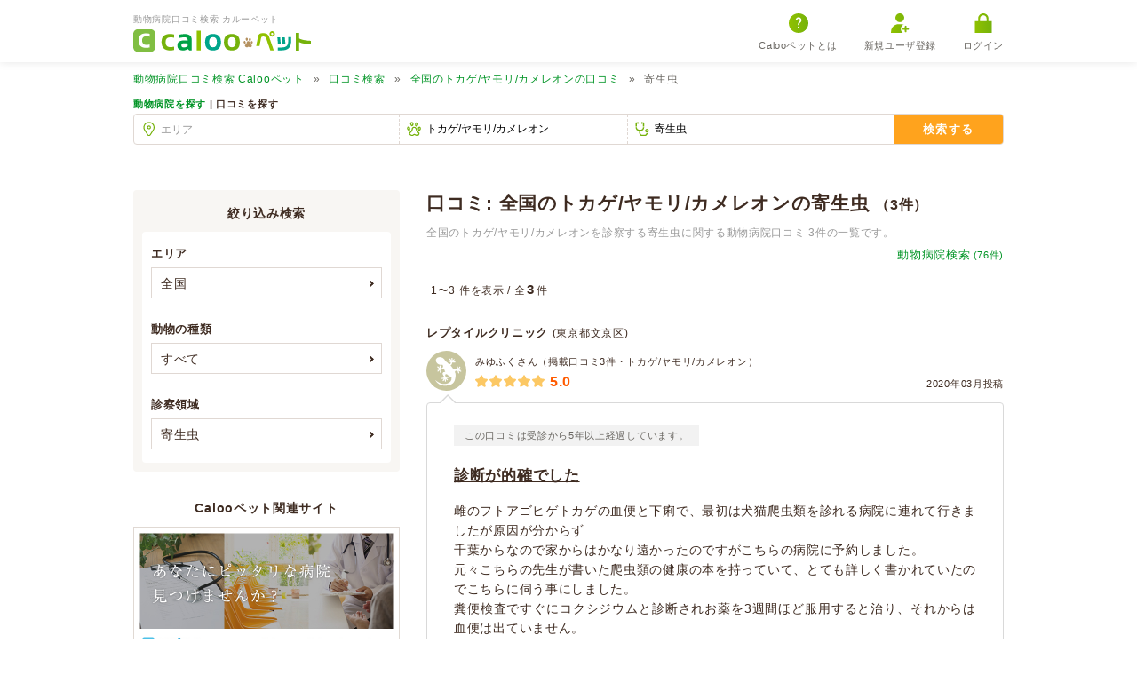

--- FILE ---
content_type: text/html; charset=UTF-8
request_url: https://pet.caloo.jp/reviews/search/all/p191/k17
body_size: 10466
content:
<!DOCTYPE html>
<html lang="ja">
<head>
    <meta charset="UTF-8">
        <title>口コミ: 全国のトカゲ/ヤモリ/カメレオンの寄生虫 3件【動物病院口コミ検索 Calooペット】</title>
    <!-- Google Tag Manager -->
<script>(function(w,d,s,l,i){w[l]=w[l]||[];w[l].push({'gtm.start':
new Date().getTime(),event:'gtm.js'});var f=d.getElementsByTagName(s)[0],
j=d.createElement(s),dl=l!='dataLayer'?'&l='+l:'';j.async=true;j.src=
'https://www.googletagmanager.com/gtm.js?id='+i+dl;f.parentNode.insertBefore(j,f);
})(window,document,'script','dataLayer','GTM-MR55JWR');</script>
<!-- End Google Tag Manager -->
    <meta name="viewport" content="width=device-width, initial-scale=1.0 maximum-scale=1.0">
    <meta http-equiv="X-UA-Compatible" content="ie=edge">
    <meta name='description' content='全国のトカゲ/ヤモリ/カメレオンを診察する寄生虫に関する動物病院口コミ 3件の一覧です。'>        <meta property="og:locale" content="ja_JP">
    <meta property="og:url" content="https://pet.caloo.jp/reviews/search/all/p191/k17">
    <meta property="og:type" content="website">
    <meta property="og:title" content="口コミ: 全国のトカゲ/ヤモリ/カメレオンの寄生虫 3件【動物病院口コミ検索 Calooペット】">
    <meta property="og:site_name" content="動物病院口コミ検索 カルーペット">
    <meta property="og:image" content="https://pet.caloo.jp/img/new/global/ogimage.jpg">
            <meta property="og:description" content="全国のトカゲ/ヤモリ/カメレオンを診察する寄生虫に関する動物病院口コミ 3件の一覧です。">
    
    <link rel="shortcut icon" href="/favicon.ico">
    <link rel="apple-touch-icon" href="/img/new/global/apple-touch-icon-precomposed.png">
        <link rel="stylesheet" href="/css/ext/lightbox.css?1766468451"/><link rel="stylesheet" href="/css/new/style_search.css?1766468451"/>        <script src="/js/new/ext/jquery.min.js?1766468451"></script>    <script src="/js/new/global.js?1766468451" defer="defer"></script>    <script src="/js/ext/lightbox.min.js?1766468451" defer="defer"></script><script src="/js/lightbox-option.js?1766468451" defer="defer"></script><script src="/js/new/script-review-search.js?1766468451" defer="defer"></script>        </head>

<body >
<!-- Google Tag Manager (noscript) -->
<noscript><iframe src="https://www.googletagmanager.com/ns.html?id=GTM-MR55JWR"
height="0" width="0" style="display:none;visibility:hidden"></iframe></noscript>
<!-- End Google Tag Manager (noscript) -->
    <div id="container">
        
<header>
    <div class="inner">
        <div class="logobox">
                            <p class="header-copy">動物病院口コミ検索 カルーペット</p>
                        <a href="/" class="logo">
                <img src="/img/new/global/logo.svg" alt="Calooペット" loading="lazy">
            </a>
        </div>

                <div id="sp-menubox" class="display-sp">
            <div id="btn-slide-toggle"><span>メニュー</span></div>
            <div id="menu">
                <div class="mymenu-box">
                                            <a href="https://caloo.jp/users/regist" rel="nofollow">
                            <img src="/img/new/icon/login/user.svg" alt="新規ユーザー登録" loading="lazy">新規ユーザ登録
                        </a>
                        <a href="https://caloo.jp/users/login?_done=https%3A%2F%2Fpet.caloo.jp%2Freviews%2Fsearch%2Fall%2Fp191%2Fk17" rel="nofollow">
                            <img src="/img/new/icon/login/login.svg" alt="ログイン" loading="lazy">ログイン
                        </a>
                                    </div>
                <ul class="menu-bottom">
                    <li><a href="/hospitals/search/all/all/all">動物病院検索</a></li>
                    <li><a href="/reviews/search/all/all/all">口コミ検索</a></li>
                    <li><a href="/pages/about">Calooペットとは？</a></li>
                    <li><a href="/pages/campaign">口コミ投稿</a></li>
                </ul>
            </div>
        </div>
                <ul id="pc-menubox" class="display-pc">
            <li>
                <a href="/pages/about">
                    <img src="/img/new/icon/login/question.svg" alt="Calooペットとは" loading="lazy">Calooペットとは
                </a>
            </li>
                            <li>
                    <a href="https://caloo.jp/users/regist" rel="nofollow">
                        <img src="/img/new/icon/login/user.svg" alt="新規ユーザー登録" loading="lazy">新規ユーザ登録
                    </a>
                </li>
                <li>
                    <a href="https://caloo.jp/users/login?_done=https%3A%2F%2Fpet.caloo.jp%2Freviews%2Fsearch%2Fall%2Fp191%2Fk17" rel="nofollow">
                        <img src="/img/new/icon/login/login.svg" alt="ログイン" loading="lazy">ログイン
                    </a>
                </li>
                    </ul>
    </div>
</header>
                

<nav id="breadcrumb">
    <ul><li><a href='/'><span class="display-pc">動物病院口コミ検索 </span>Calooペット</a></li><li><a href='/reviews/search/all/all/all'>口コミ検索</a></li><li><a href='/reviews/search/all/p191/all'>全国のトカゲ/ヤモリ/カメレオンの口コミ</a></li><li>寄生虫</li></ul><script type='application/ld+json'>{"@context":"https:\/\/schema.org","@type":"BreadcrumbList","itemListElement":[{"@type":"ListItem","position":1,"item":{"@id":"https:\/\/pet.caloo.jp\/","name":"<span class=\"display-pc\">\u52d5\u7269\u75c5\u9662\u53e3\u30b3\u30df\u691c\u7d22 <\/span>Caloo\u30da\u30c3\u30c8"}},{"@type":"ListItem","position":2,"item":{"@id":"https:\/\/pet.caloo.jp\/reviews\/search\/all\/all\/all","name":"\u53e3\u30b3\u30df\u691c\u7d22"}},{"@type":"ListItem","position":3,"item":{"@id":"https:\/\/pet.caloo.jp\/reviews\/search\/all\/p191\/all","name":"\u5168\u56fd\u306e\u30c8\u30ab\u30b2\/\u30e4\u30e2\u30ea\/\u30ab\u30e1\u30ec\u30aa\u30f3\u306e\u53e3\u30b3\u30df"}},{"@type":"ListItem","position":4,"item":{"@id":"https:\/\/pet.caloo.jp\/reviews\/search\/all\/p191\/k17","name":"\u5bc4\u751f\u866b"}}]}</script></nav>
<form method="post" accept-charset="utf-8" action="/reviews/wordsearch"><div style="display:none;"><input type="hidden" name="_csrfToken" autocomplete="off" value="AGYwlOJ0MS5CheUTD3K01VJWwRDDP0XtBw9jdXGYVXQjgXn/drk11YVvPO+I2gzFbkWQjtCaCY8Xvxh9SE29RZFDqtZHbYfgY2KnKfMPcdhlO1YQEqpmRkWwTJwQ2FexvQkJ3r/uPKZfffS84K1r7g=="/></div><div class="search-box">
    <div class="inner">
        <ul class="search-select">
            <li>
                                    <a href="/hospitals/search/all/a10/d17">動物病院を探す</a>                                | 口コミを探す
            </li>
        </ul>
        <div class="search-box-inner">
            <div class="top review">
                <div class="search-frame searchbox-area">
                    <div class="input text"><input type="text" name="area" placeholder="エリア" id="area"/></div>                    <input type="hidden" name="area_default"/>                    <input type="hidden" name="area_id" value="all"/>                </div>
                <div class="search-frame searchbox-animal-type">
                    <div class="input text"><input type="text" name="pet" placeholder="動物 （例: ネコ）" id="pet" value="トカゲ/ヤモリ/カメレオン"/></div>                    <input type="hidden" name="pet_default" value="トカゲ/ヤモリ/カメレオン"/>                    <input type="hidden" name="pet_id" value="p191"/>                </div>
                <div class="search-frame searchbox-disease">
                    <div class="input text"><input type="text" name="keyword" placeholder="病気・症状 （例: 結膜炎）" id="keyword" value="寄生虫"/></div>                    <input type="hidden" name="keyword_default" value="寄生虫"/>                    <input type="hidden" name="keyword_id" value="k17"/>                </div>
                <button type="submit" id="top-searchbox-submit" class="search-btn">検索する</button>            </div><!-- /.top -->
        </div><!-- /.search-box-inner -->
    </div><!-- /.inner -->
</div><!-- /.search-box -->
<div style="display:none;"><input type="hidden" name="_Token[fields]" autocomplete="off" value="b6e5d2c483f4ca6bec447165001a873358ad3416%3Aarea_default%7Carea_id%7Ckeyword_default%7Ckeyword_id%7Cpet_default%7Cpet_id"/><input type="hidden" name="_Token[unlocked]" autocomplete="off" value=""/></div></form>
<div id="contents" class="search-inner">
    <div class="main-column-pc">
        <div class="search-result-heading">
                        <h1>
                口コミ: 全国のトカゲ/ヤモリ/カメレオンの寄生虫                                    <span>（3件）</span>
                            </h1>
                            <p>全国のトカゲ/ヤモリ/カメレオンを診察する寄生虫に関する動物病院口コミ 3件の一覧です。</p>
                        <div class="other-search-link">
                                    <a href="/hospitals/search/all/a10/d17">動物病院検索<span class="display-pc">(76件)</span></a>                            </div>
        </div><!-- /.search-result-heading -->

        <div class="inner-search-result-sort">
            <div class="search-result-sort-bottom">
                <div class="search-result-number">
                                                                1〜3                        件を表示 / 全<em>3</em>件
                                    </div><!-- /. search-result-number -->
                                    </div><!-- /.search-result-sort-bottom -->
        </div><!-- /.inner-search-result-sort -->
        <div class="search-list-all review-all">
                                        <section>
                        <div class="reviewbox">
                                    <div class="review-hospital-name">
                <a href="/hospitals/detail/130095">
                    レプタイルクリニック                </a>
                                    (東京都文京区)
                            </div>
                <div class="head">
            <div class="animal-icon">
                <img src="/img/new/hospitals/review/lizard.svg" loading="lazy">
            </div>
            <span class="review-info">
                みゆふくさん（掲載口コミ3件・トカゲ/ヤモリ/カメレオン）
            </span>
            <span class="review-info review-day">
                2020年03月投稿
            </span>
            <div class="hospital-review">
                <div class="stars">
                                        <img src="/img/new/hospitals/star/star-full.svg?1766468451" class="star-img" alt=""/><img src="/img/new/hospitals/star/star-full.svg?1766468451" class="star-img" alt=""/><img src="/img/new/hospitals/star/star-full.svg?1766468451" class="star-img" alt=""/><img src="/img/new/hospitals/star/star-full.svg?1766468451" class="star-img" alt=""/><img src="/img/new/hospitals/star/star-full.svg?1766468451" class="star-img" alt=""/>                </div>
                <span class="score">
                    5.0                </span>
            </div>
        </div>
        <div class="comment">
            
                            <div class='review-old'>この口コミは受診から5年以上経過しています。</div>
            
                                            <h3>
                    <a href="/hospitals/detail/130095/reviews/50613">
                        診断が的確でした                    </a>
                </h3>
            
                        <p class="review-comment-body-more" style="display: none;">
                雌のフトアゴヒゲトカゲの血便と下痢で、最初は犬猫爬虫類を診れる病院に連れて行きましたが原因が分からず<br />
千葉からなので家からはかなり遠かったのですがこちらの病院に予約しました。<br />
元々こちらの先生が書いた爬虫類の健康の本を持っていて、とても詳しく書かれていたのでこちらに伺う事にしました。<br />
糞便検査...
            </p>

            
                        <p class="review-comment-body" style="display: block;">
                雌のフトアゴヒゲトカゲの血便と下痢で、最初は犬猫爬虫類を診れる病院に連れて行きましたが原因が分からず<br />
千葉からなので家からはかなり遠かったのですがこちらの病院に予約しました。<br />
元々こちらの先生が書いた爬虫類の健康の本を持っていて、とても詳しく書かれていたのでこちらに伺う事にしました。<br />
糞便検査ですぐにコクシジウムと診断されお薬を3週間ほど服用すると治り、それからは血便は出ていません。<br />
検査で顕微鏡を覗かせてくれたり、説明もとても的確で丁寧でした。<br />
触診でうちのフトアゴを触っている時の先生の表情が、とても爬虫類に愛情があるように感じて微笑ましく感じてしまいました。<br />
次に何か症状が出ても、またこちらに伺おうと思います。            </p>

                                        <div class="review-photo">
                                            <div class="review-photo-item">
                                                        <a href="/img/photos/l/5e75b0df44c40.jpg" class="petimg" data-lightbox="review-photo50613" >
                                <img src="/img/photos/s/5e75b0df44c40.jpg" width="150" height="112" loading="lazy">
                            </a>
                                                    </div>
                                            <div class="review-photo-item">
                                                        <a href="/img/photos/l/5e75b0e90839b.jpg" class="petimg" data-lightbox="review-photo50613" >
                                <img src="/img/photos/s/5e75b0e90839b.jpg" width="112" height="150" loading="lazy">
                            </a>
                                                    </div>
                                            <div class="review-photo-item">
                                                        <a href="/img/photos/l/5e75b1e3e7a5b.jpg" class="petimg" data-lightbox="review-photo50613" >
                                <img src="/img/photos/s/5e75b1e3e7a5b.jpg" width="116" height="150" loading="lazy">
                            </a>
                                                    </div>
                                    </div>
            
                        <div class="review-detail" >
                                                    <dl>
                        <dt>動物の種類</dt>
                        <dd><a href="/reviews/search/all/p191/all">トカゲ/ヤモリ/カメレオン</a> (<a href="/reviews/search/all/s545/all">フトアゴヒゲトカゲ</a>) </dd>
                    </dl>
                    <dl>
                        <dt>来院目的</dt>
                        <dd>通院</dd>
                    </dl>
                                                    <dl>
                        <dt>予約の有無</dt>
                        <dd>あり</dd>
                    </dl>
                    <dl>
                        <dt>来院時間帯</dt>
                        <dd>日中 (9-18時)</dd>
                    </dl>
                                                    <dl>
                        <dt>待ち時間</dt>
                        <dd>10分〜15分</dd>
                    </dl>
                    <dl>
                        <dt>診療時間</dt>
                        <dd>15分〜30分</dd>
                    </dl>
                                                    <dl>
                        <dt>診療領域</dt>
                        <dd><a href="/reviews/search/all/p191/k17">寄生虫</a></dd>
                    </dl>
                    <dl>
                        <dt>症状</dt>
                        <dd><a href="/reviews/search/all/p191/s309">便に虫がまじっている</a></dd>
                    </dl>
                                                    <dl>
                        <dt>病名</dt>
                        <dd><a href="/reviews/search/all/p191/d412">コクシジウム症</a></dd>
                    </dl>
                    <dl>
                        <dt>ペット保険</dt>
                        <dd>-</dd>
                    </dl>
                                                    <dl>
                        <dt>料金</dt>
                        <dd>
                            -                                                    </dd>
                    </dl>
                    <dl>
                        <dt>来院理由</dt>
                        <dd>TV・新聞・雑誌で知った</dd>
                    </dl>
                                                    <dl>
                        <dt>薬</dt>
                        <dd>
                                                            -
                                                    </dd>
                    </dl>
                    <dl>
                        <dt>受診時期</dt>
                        <dd>2017年06月</dd>
                    </dl>
                            </div><!-- /.review-detail -->

                        
            <div class="review-vote">
                <div class="review-num">
                    <em>17</em>人が参考になった
                    （<em>23</em>人中）
                </div>
                                                    <div class="review-btn-box" style="display: block;">
                        <div id="helpful_50613">
                            <a href='javascript:voteHelpfulReview(50613, 1, "e5304431b3b19b6a125485a825d7f977")' class="yes">参考になった！</a>
                            <a href='javascript:voteHelpfulReview(50613, 0, "e5304431b3b19b6a125485a825d7f977")' class="no">参考にならなかった</a>
                        </div>
                    </div>
                            </div>
        </div><!-- /.comment -->
    </div><!-- /.reviewbox -->
                </section>
                            <section>
                        <div class="reviewbox">
                                    <div class="review-hospital-name">
                <a href="/hospitals/detail/130443">
                    代官山ペットクリニック                </a>
                                    (東京都渋谷区)
                            </div>
                <div class="head">
            <div class="animal-icon">
                <img src="/img/new/hospitals/review/lizard.svg" loading="lazy">
            </div>
            <span class="review-info">
                はちゅラブさん（掲載口コミ1件・トカゲ/ヤモリ/カメレオン）
            </span>
            <span class="review-info review-day">
                2020年02月投稿
            </span>
            <div class="hospital-review">
                <div class="stars">
                                        <img src="/img/new/hospitals/star/star-full.svg?1766468451" class="star-img" alt=""/><img src="/img/new/hospitals/star/star-full.svg?1766468451" class="star-img" alt=""/><img src="/img/new/hospitals/star/star-full.svg?1766468451" class="star-img" alt=""/><img src="/img/new/hospitals/star/star-full.svg?1766468451" class="star-img" alt=""/><img src="/img/new/hospitals/star/star-full.svg?1766468451" class="star-img" alt=""/>                </div>
                <span class="score">
                    5.0                </span>
            </div>
        </div>
        <div class="comment">
            
                            <div class='review-old'>この口コミは受診から5年以上経過しています。</div>
            
                                            <h3>
                    <a href="/hospitals/detail/130443/reviews/50143">
                        感謝しかありません                    </a>
                </h3>
            
                        <p class="review-comment-body-more" style="display: none;">
                フトアゴヒゲトカゲのベビーが下痢をして、初めて来院しました。丁寧な説明と治療をして頂き、結果は残念でしたが納得しています。家にはまだレオパが2匹と老犬が2匹います。犬は老犬のため、今後のことを考えると往診してくださるのも有難く、これからは全員こちらでお世話になるつもりです。また、初めての来院で、しか...
            </p>

            
                        <p class="review-comment-body" style="display: block;">
                フトアゴヒゲトカゲのベビーが下痢をして、初めて来院しました。丁寧な説明と治療をして頂き、結果は残念でしたが納得しています。家にはまだレオパが2匹と老犬が2匹います。犬は老犬のため、今後のことを考えると往診してくださるのも有難く、これからは全員こちらでお世話になるつもりです。また、初めての来院で、しかも数時間しかお世話になっていないにもかかわらず、フトアゴの為にお悔やみのお花が家に届きました。飼い主の気持ちに寄り添ってくださる先生とスタッフの方たちに感謝の気持ちで一杯です。緊急時も安心できる体制をとっていらっしゃるようで、大事な子たちをおまかせ出来る病院だと感じました。おすすめです。            </p>

                                        <div class="review-photo">
                                            <div class="review-photo-item">
                                                        <a href="/img/photos/l/5e48b38686b3d.jpg" class="petimg" data-lightbox="review-photo50143" >
                                <img src="/img/photos/m/5e48b38686b3d.jpg" width="225" height="300" loading="lazy">
                            </a>
                                                    </div>
                                            <div class="review-photo-item">
                                                        <a href="/img/photos/l/5e48b394e3a81.jpg" class="petimg" data-lightbox="review-photo50143" >
                                <img src="/img/photos/m/5e48b394e3a81.jpg" width="225" height="300" loading="lazy">
                            </a>
                                                    </div>
                                    </div>
            
                        <div class="review-detail" >
                                                    <dl>
                        <dt>動物の種類</dt>
                        <dd><a href="/reviews/search/all/p191/all">トカゲ/ヤモリ/カメレオン</a></dd>
                    </dl>
                    <dl>
                        <dt>来院目的</dt>
                        <dd>入院</dd>
                    </dl>
                                                    <dl>
                        <dt>予約の有無</dt>
                        <dd>なし</dd>
                    </dl>
                    <dl>
                        <dt>来院時間帯</dt>
                        <dd>日中 (9-18時)</dd>
                    </dl>
                                                    <dl>
                        <dt>待ち時間</dt>
                        <dd>3分未満</dd>
                    </dl>
                    <dl>
                        <dt>診療時間</dt>
                        <dd>15分〜30分</dd>
                    </dl>
                                                    <dl>
                        <dt>診療領域</dt>
                        <dd><a href="/reviews/search/all/p191/k17">寄生虫</a></dd>
                    </dl>
                    <dl>
                        <dt>症状</dt>
                        <dd><a href="/reviews/search/all/p191/s48">下痢をしている</a></dd>
                    </dl>
                                                    <dl>
                        <dt>病名</dt>
                        <dd><a href="/reviews/search/all/p191/d539">蟯虫症</a></dd>
                    </dl>
                    <dl>
                        <dt>ペット保険</dt>
                        <dd>アイペット</dd>
                    </dl>
                                                                    <dl>
                        <dt>薬</dt>
                        <dd>
                                                            -
                                                    </dd>
                    </dl>
                    <dl>
                        <dt>受診時期</dt>
                        <dd>2020年02月</dd>
                    </dl>
                            </div><!-- /.review-detail -->

                        
            <div class="review-vote">
                <div class="review-num">
                    <em>6</em>人が参考になった
                    （<em>6</em>人中）
                </div>
                                                    <div class="review-btn-box" style="display: block;">
                        <div id="helpful_50143">
                            <a href='javascript:voteHelpfulReview(50143, 1, "08549d985b0cb241b0778aa02238153b")' class="yes">参考になった！</a>
                            <a href='javascript:voteHelpfulReview(50143, 0, "08549d985b0cb241b0778aa02238153b")' class="no">参考にならなかった</a>
                        </div>
                    </div>
                            </div>
        </div><!-- /.comment -->
    </div><!-- /.reviewbox -->
                </section>
                            <section>
                        <div class="reviewbox">
                                    <div class="review-hospital-name">
                <a href="/hospitals/detail/140342">
                    アルフペットクリニック                </a>
                                    (神奈川県川崎市川崎区)
                            </div>
                <div class="head">
            <div class="animal-icon">
                <img src="/img/new/hospitals/review/lizard.svg" loading="lazy">
            </div>
            <span class="review-info">
                8kunさん（掲載口コミ3件・トカゲ/ヤモリ/カメレオン）
            </span>
            <span class="review-info review-day">
                2020年08月投稿
            </span>
            <div class="hospital-review">
                <div class="stars">
                                        <img src="/img/new/hospitals/star/star-full.svg?1766468451" class="star-img" alt=""/><img src="/img/new/hospitals/star/star-full.svg?1766468451" class="star-img" alt=""/><img src="/img/new/hospitals/star/star-full.svg?1766468451" class="star-img" alt=""/><img src="/img/new/hospitals/star/star-full.svg?1766468451" class="star-img" alt=""/><img src="/img/new/hospitals/star/star-half.svg?1766468451" class="star-img" alt=""/>                </div>
                <span class="score">
                    4.5                </span>
            </div>
        </div>
        <div class="comment">
            
                            <div class='review-old'>この口コミは受診から5年以上経過しています。</div>
            
                                            <h3>
                    <a href="/hospitals/detail/140342/reviews/53194">
                        トカゲにも優しい                    </a>
                </h3>
            
                        <p class="review-comment-body-more" style="display: none;">
                エジプトトゲオアガマを診てもらいました。<br />
以前別な病院に行っていましたが、一向に良くならないのでセカンドオピニオンのつもりでお願いしました。<br />
わかりやすい説明で薬も内容がしっかり書いてあったことで安心したので以前の病院へは行かなくなりました。<br />
今回は決断が遅かったことで手遅れになってしまいまし...
            </p>

            
                        <p class="review-comment-body" style="display: block;">
                エジプトトゲオアガマを診てもらいました。<br />
以前別な病院に行っていましたが、一向に良くならないのでセカンドオピニオンのつもりでお願いしました。<br />
わかりやすい説明で薬も内容がしっかり書いてあったことで安心したので以前の病院へは行かなくなりました。<br />
今回は決断が遅かったことで手遅れになってしまいましたが、トカゲ自身も安心して治療を受けている様子でした。<br />
最後に迎えに行った時、すでに白いダンボール箱に入っていた事がちょっと悲しかったですね。<br />
人間なら迎えに行った時にすでに棺桶ってことはありえませんから。<br />
治療内容、飼い主、トカゲへの対応もいい、予約制だから待ち時間が少ない、緊急予約も対応してもらえる、駐車場代も負担してもらえる。<br />
今後もこの病院にお願いする事を決めました。<br />
寂しさに耐えられず、またトカゲをお迎えしましたので、かかりつけ医として末永くお世話になります。            </p>

                        
                        <div class="review-detail" >
                                                    <dl>
                        <dt>動物の種類</dt>
                        <dd><a href="/reviews/search/all/p191/all">トカゲ/ヤモリ/カメレオン</a></dd>
                    </dl>
                    <dl>
                        <dt>来院目的</dt>
                        <dd>通院</dd>
                    </dl>
                                                    <dl>
                        <dt>予約の有無</dt>
                        <dd>あり</dd>
                    </dl>
                    <dl>
                        <dt>来院時間帯</dt>
                        <dd>日中 (9-18時)</dd>
                    </dl>
                                                    <dl>
                        <dt>待ち時間</dt>
                        <dd>15分〜30分</dd>
                    </dl>
                    <dl>
                        <dt>診療時間</dt>
                        <dd>15分〜30分</dd>
                    </dl>
                                                    <dl>
                        <dt>診療領域</dt>
                        <dd><a href="/reviews/search/all/p191/k17">寄生虫</a></dd>
                    </dl>
                    <dl>
                        <dt>症状</dt>
                        <dd><a href="/reviews/search/all/p191/s26">腹部がふくれる</a></dd>
                    </dl>
                                                    <dl>
                        <dt>病名</dt>
                        <dd><a href="/reviews/search/all/p191/d412">コクシジウム症</a></dd>
                    </dl>
                    <dl>
                        <dt>ペット保険</dt>
                        <dd>-</dd>
                    </dl>
                                                    <dl>
                        <dt>料金</dt>
                        <dd>
                            -                                                    </dd>
                    </dl>
                    <dl>
                        <dt>来院理由</dt>
                        <dd>Webで知った (当サイト以外)</dd>
                    </dl>
                                                    <dl>
                        <dt>薬</dt>
                        <dd>
                                                            <ul><li>駆虫剤</li></ul>
                                                    </dd>
                    </dl>
                    <dl>
                        <dt>受診時期</dt>
                        <dd>2020年08月</dd>
                    </dl>
                            </div><!-- /.review-detail -->

                        
            <div class="review-vote">
                <div class="review-num">
                    <em>3</em>人が参考になった
                    （<em>4</em>人中）
                </div>
                                                    <div class="review-btn-box" style="display: block;">
                        <div id="helpful_53194">
                            <a href='javascript:voteHelpfulReview(53194, 1, "3a278cb572992bd7f787569b87766713")' class="yes">参考になった！</a>
                            <a href='javascript:voteHelpfulReview(53194, 0, "3a278cb572992bd7f787569b87766713")' class="no">参考にならなかった</a>
                        </div>
                    </div>
                            </div>
        </div><!-- /.comment -->
    </div><!-- /.reviewbox -->
                </section>
                                            </div><!-- /.search-list-all -->
    </div><!-- /.main-column-pc -->
        <div class="pcside">
                <div class="pcside-searchbox">
    <div class="pcside-searchbox-heading">絞り込み検索</div>
    <div class="pcside-searchbox-inner">
                    <div class="item" id="choice-area">
                <h3>エリア</h3>
                <div class="select-item">
                    全国                </div>
                <div class="hidden" id="hidden-area">
                                                            <div class="prefecture">
                        <div class="selected"><em>全国</em></div><ul><li class="gray">北海道 <span>(0)</span></li><li class="gray">青森県 <span>(0)</span></li><li class="gray">岩手県 <span>(0)</span></li><li class="gray">宮城県 <span>(0)</span></li><li class="gray">秋田県 <span>(0)</span></li><li class="gray">山形県 <span>(0)</span></li><li class="gray">福島県 <span>(0)</span></li><li class="gray">茨城県 <span>(0)</span></li><li class="gray">栃木県 <span>(0)</span></li><li class="gray">群馬県 <span>(0)</span></li><li class="gray">埼玉県 <span>(0)</span></li><li class="gray">千葉県 <span>(0)</span></li><li><a href="/reviews/search/13/p191/k17">東京都</a><span>(2)</span></li><li><a href="/reviews/search/14/p191/k17">神奈川県</a><span>(1)</span></li><li class="gray">新潟県 <span>(0)</span></li><li class="gray">富山県 <span>(0)</span></li><li class="gray">石川県 <span>(0)</span></li><li class="gray">福井県 <span>(0)</span></li><li class="gray">山梨県 <span>(0)</span></li><li class="gray">長野県 <span>(0)</span></li><li class="gray">岐阜県 <span>(0)</span></li><li class="gray">静岡県 <span>(0)</span></li><li class="gray">愛知県 <span>(0)</span></li><li class="gray">三重県 <span>(0)</span></li><li class="gray">滋賀県 <span>(0)</span></li><li class="gray">京都府 <span>(0)</span></li><li class="gray">大阪府 <span>(0)</span></li><li class="gray">兵庫県 <span>(0)</span></li><li class="gray">奈良県 <span>(0)</span></li><li class="gray">和歌山県 <span>(0)</span></li><li class="gray">鳥取県 <span>(0)</span></li><li class="gray">島根県 <span>(0)</span></li><li class="gray">岡山県 <span>(0)</span></li><li class="gray">広島県 <span>(0)</span></li><li class="gray">山口県 <span>(0)</span></li><li class="gray">徳島県 <span>(0)</span></li><li class="gray">香川県 <span>(0)</span></li><li class="gray">愛媛県 <span>(0)</span></li><li class="gray">高知県 <span>(0)</span></li><li class="gray">福岡県 <span>(0)</span></li><li class="gray">佐賀県 <span>(0)</span></li><li class="gray">長崎県 <span>(0)</span></li><li class="gray">熊本県 <span>(0)</span></li><li class="gray">大分県 <span>(0)</span></li><li class="gray">宮崎県 <span>(0)</span></li><li class="gray">鹿児島県 <span>(0)</span></li><li class="gray">沖縄県 <span>(0)</span></li></ul>                    </div><!-- /.prefecture -->
                </div><!-- /.hidden -->
            </div><!-- /.item -->
        
        <div class="item" id="choice-animal">
            <h3>動物の種類</h3>
            <div class="select-item">
                すべて            </div>
            <div class="hidden" id="hidden-animal">
                <p>動物の種類を絞る</p>
                <ul>
                    <li><a href="/reviews/search/all/p10/k17">イヌ</a> <span>(173)</span></li></li><li><a href="/reviews/search/all/p20/k17">ネコ</a> <span>(171)</span></li></li><li><a href="/reviews/search/all/p30/k17">ウサギ</a> <span>(16)</span></li></li><li><a href="/reviews/search/all/p40/k17">ハムスター</a> <span>(10)</span></li></li><li class='gray'>モルモット <span>(0)</span></li></li><li><a href="/reviews/search/all/p60/k17">フェレット</a> <span>(2)</span></li></li><li class='gray'>シマリス <span>(0)</span></li></li><li><a href="/reviews/search/all/p80/k17">チンチラ</a> <span>(1)</span></li></li><li class='gray'>フクロモモンガ <span>(0)</span></li></li><li><a href="/reviews/search/all/p100/k17">ピグミーハリネズミ</a> <span>(5)</span></li></li><li class='gray'>デグー <span>(0)</span></li></li><li class='gray'>スナネズミ <span>(0)</span></li></li><li class='gray'>トビネズミ <span>(0)</span></li></li><li class='gray'>モモンガ <span>(0)</span></li></li><li class='gray'>プレーリードッグ <span>(0)</span></li></li><li class='gray'>マウス/ラット <span>(0)</span></li></li><li><a href="/reviews/search/all/p170/k17">鳥</a> <span>(8)</span></li><ul><li><a href="/reviews/search/all/p171/k17">フィンチ</a> (2)</li><li><a href="/reviews/search/all/p172/k17">インコ/オウム</a> (13)</li><li class='gray'>アヒル (0)</li><li><a href="/reviews/search/all/p174/k17">鶏</a> (1)</li><li class='gray'>ガチョウ (0)</li><li class='gray'>カモ (0)</li></ul></li><li class='gray'>両生類 <span>(0)</span></li><ul><li class='gray'>カエル (0)</li><li class='gray'>サンショウウオ/イモリ (0)</li></ul></li><li><a href="/reviews/search/all/p190/k17">爬虫類</a> <span>(1)</span></li><ul><li class='base'><em>トカゲ/ヤモリ/カメレオン</em> (3)</li><li><a href="/reviews/search/all/p192/k17">カメ</a> (2)</li><li class='gray'>ヘビ (0)</li></ul></li><li class='gray'>魚類 <span>(0)</span></li></li><li class='gray'>家畜 <span>(0)</span></li><ul><li class='gray'>豚 (0)</li><li class='gray'>牛 (0)</li><li class='gray'>ヤギ (0)</li><li class='gray'>羊 (0)</li></ul></li><li class='gray'>その他 <span>(0)</span></li></li>                </ul>
            </div>
        </div><!-- /#choice-animal -->

        <div class="item" id="choice-examination">
            <h3>診察領域</h3>
            <div class="select-item">
                寄生虫            </div>
            <div class="hidden" id="hidden-examination">
                <p>診察領域を絞る</p>
                <ul>
                    <li class='gray'>歯と口腔系疾患 <span>(0)</span></li><li><a href="/reviews/search/all/p191/k2">眼科系疾患</a> <span>(5)</span></li><li><a href="/reviews/search/all/p191/k3">皮膚系疾患</a> <span>(7)</span></li><li><a href="/reviews/search/all/p191/k4">脳・神経系疾患</a> <span>(2)</span></li><li><a href="/reviews/search/all/p191/k5">循環器系疾患</a> <span>(1)</span></li><li><a href="/reviews/search/all/p191/k6">呼吸器系疾患</a> <span>(2)</span></li><li><a href="/reviews/search/all/p191/k7">消化器系疾患</a> <span>(9)</span></li><li class='gray'>肝・胆・すい臓系疾患 <span>(0)</span></li><li><a href="/reviews/search/all/p191/k9">腎・泌尿器系疾患</a> <span>(1)</span></li><li><a href="/reviews/search/all/p191/k10">内分泌代謝系疾患</a> <span>(1)</span></li><li><a href="/reviews/search/all/p191/k11">血液・免疫系疾患</a> <span>(2)</span></li><li class='gray'>筋肉系疾患 <span>(0)</span></li><li><a href="/reviews/search/all/p191/k13">整形外科系疾患</a> <span>(2)</span></li><li class='gray'>耳系疾患 <span>(0)</span></li><li><a href="/reviews/search/all/p191/k15">生殖器系疾患</a> <span>(5)</span></li><li><a href="/reviews/search/all/p191/k16">感染症系疾患</a> <span>(3)</span></li><li><em>寄生虫</em> <span>(3)</span></li><li><a href="/reviews/search/all/p191/k18">腫瘍・がん</a> <span>(2)</span></li><li class='gray'>中毒 <span>(0)</span></li><li class='gray'>心の病気 <span>(0)</span></li><li class='gray'>東洋医学 <span>(0)</span></li><li><a href="/reviews/search/all/p191/k22">けが・その他</a> <span>(18)</span></li>                </ul>
            </div>
        </div>
    </div><!-- /.pcside-searchbox-inner -->
</div><!-- /.pcside-searchbox -->
                
    <div class="side-categorybox">
        <h4>Calooペット関連サイト</h4>

                        <section>
            <a href="https://caloo.jp/" target="_blank">
                <img src="/img/banners/banner-main300.jpg?20180627" alt="Caloo" loading="lazy">
            </a>
        </section>

                        <section>
            <a href="https://pet.doctors-interview.jp/" target="_blank">
                <img src="/img/banners/banner_interview300.jpg?20211005" alt="ドクターズインタビューペット" loading="lazy">
            </a>
        </section>
    </div>
    </div>
</div><!-- /.contents -->

        <div id="pagetop">
            <a href="#"></a>
        </div>

        
<footer>
    <div class="inner">
        <div class="top">
            <a href="/" class="logo">
                <img src="/img/new/global/logo.svg" alt="カルーペット" loading="lazy">
            </a>
            <div class="loginbtn-sp">
                                    <div class="user loginbtn">
                        <a href="https://caloo.jp/users/regist" rel="nofollow">
                            <img src="/img/new/icon/login/user.svg" alt="新規ユーザー登録" loading="lazy">新規ユーザ登録
                        </a>
                        <a href="https://caloo.jp/users/login?_done=https%3A%2F%2Fpet.caloo.jp%2Freviews%2Fsearch%2Fall%2Fp191%2Fk17" rel="nofollow">
                            <img src="/img/new/icon/login/login.svg" alt="ログイン" loading="lazy">ログイン
                        </a>
                    </div>
                                <div class="hospital">
                    <a href="https://staff.pet.caloo.jp/" rel="nofollow" target="_blank">動物病院<br class="display-sp">ログイン</a>
                </div>
            </div>
        </div>

        <div class="menu">
            <dl>
                <dt>MENU</dt>
                <dd>
                    <ul>
                        <li><a href="/">総合トップ</a></li>
                        <li><a href="/hospitals/search/all/all/all">動物病院検索</a></li>
                        <li><a href="/reviews/search/all/all/all">口コミ検索</a></li>
                        <li><a href="/diseases">動物病気 / 症状検索</a></li>
                        <li><a href="/medicines">動物薬検索</a></li>
                        <li><a href="/pages/about">Calooペットとは？</a></li>
                        <li><a href="/pages/campaign">口コミ投稿</a></li>
                    </ul>
                </dd>
            </dl>
            <dl>
                <dt>TERMS・FAQ</dt>
                <dd>
                    <ul>
                        <li><a href="https://caloo.jp/terms/guideline" target="_blank">口コミ投稿ガイドライン</a></li>
                        <li><a href="https://caloo.jp/help/" target="_blank">よくあるご質問（FAQ）</a></li>
                        <li><a href="https://caloo.jp/terms/" target="_blank">利用規約</a></li>
                        <li><a href="https://caloo.jp/terms/privacy" target="_blank">個人情報保護方針</a></li>
                    </ul>
                </dd>
            </dl>
            <dl>
                <dt>関連サイト</dt>
                <dd>
                    <ul class="one-column">
                        <li><a href="https://caloo.jp/" target="_blank">病院口コミ検索サイトCaloo</a></li>
                        <li><a href="https://pet.doctors-interview.jp/" target="_blank">ドクターズインタビューペット</a></li>
                        <li><a href="https://petnol.jp/" target="_blank">ペット用CBDオイルサプリメント ペットノール</a></li>
                    </ul>
                </dd>
            </dl>
            <dl>
                <dt>動物病院向けMENU</dt>
                <dd>
                    <ul class="one-column">
                        <li><a href="/contacts" target="_blank">Calooペットプレミアム掲載のご案内</a></li>
                        <li><a href="/contacts/free" target="_blank">動物病院様向け無料会員登録のご案内</a></li>
                        <li><a href="https://pet.doctors-interview.jp/lp" target="_blank">ドクターズインタビューの掲載について</a></li>
                        <li><a href="https://apokul.jp/pet-lp/" target="_blank">動物病院予約システム アポクル予約ペット</a></li>
                        <li><a href="https://apokul.jp/monshin-pet/" target="_blank">WEB問診システム アポクル問診ペット</a></li>
                        <li><a href="https://wmk.clinic-magazine.jp/" target="_blank">病院・クリニック ホームページ制作</a></li>
                        <li><a href="https://caloo.jp/pr/gmb" target="_blank">Googleビジネスプロフィールサポート</a></li>
                        <li><a href="https://lp.caloo.jp/line/" target="_blank">LINE公式アカウント運用サポート</a></li>
                        <li><a href="https://lp.caloo.jp/packageplan-pet/" target="_blank">新規開業パッケージプラン</a></li>
                    </ul>
                </dd>
            </dl>
        </div>

        <div class="bottom">
            <ul class="submenu">
                <li><a href="https://caloo.co.jp/" target="_blank">運営会社</a></li>
                <li><a href="https://recruit.caloo.co.jp/" target="_blank">採用情報</a></li>
                <li><a href="https://caloo.jp/contacts/" target="_blank">お問い合わせ</a></li>
            </ul>
            <ul class="sns">
                <li>
                    <a href="https://www.instagram.com/caloo.pet/" target="_blank">
                        <img src="/img/new/icon/sns/instagram.svg" alt="インスタグラム" loading="lazy">
                    </a>
                </li>
                <li>
                    <a href="https://www.facebook.com/share.php?u=https://pet.caloo.jp/&amp;text=Calooペット" rel="nofollow" target="_blank">
                        <img src="/img/new/icon/sns/facebook.svg" alt="フェイスブック" loading="lazy">
                    </a>
                </li>
                <li>
                    <a href="https://twitter.com/intent/tweet?url=https://pet.caloo.jp/&amp;text=Calooペット" rel="nofollow" target="_blank">
                        <img src="/img/new/icon/sns/x.svg" alt="エックス(旧Twitter)" loading="lazy">
                    </a>
                </li>
            </ul>
        </div>
    </div>
    <div class="copyright">
        © 2010 - 2025, Caloo All rights reserved.
    </div>
</footer>
    </div><!-- /#container -->
</body>
</html>


--- FILE ---
content_type: text/css
request_url: https://pet.caloo.jp/css/new/style_search.css?1766468451
body_size: 27646
content:
@charset "UTF-8";
/*============================================================
 変数管理
============================================================*/
/*============================================================
ブレイクポイント
============================================================*/
/*============================================================
スタイル
============================================================*/
/* -----------------------------------------
 デフォルトスタイルのリセット
-------------------------------------------- */
html, body, header, footer, nav, menu, section, article, aside, figcaption, figure, img, div, span, iframe, form, label, h1, h2, h3, h4, h5, p, blockquote, pre, del, em, strong, mark, dl, dt, dd, ol, ul, li, table, tbody, thead, tfoot, tr, th, td, caption {
  margin: 0;
  padding: 0;
  border: none;
  outline: none;
  font-size: inherit;
  vertical-align: baseline;
}

input, button, select, textarea {
  -webkit-appearance: none;
  -moz-appearance: none;
       appearance: none;
  vertical-align: middle;
  margin: 0;
  padding: 0;
  border: none;
  outline: none;
  background: transparent;
  font-family: inherit;
}

header, footer, section, summary, article, aside, nav, figure, img {
  display: block;
}

* {
  -webkit-box-sizing: border-box;
          box-sizing: border-box;
}

html {
  line-height: 1.15;
  -webkit-text-size-adjust: 100%;
  -webkit-tap-highlight-color: transparent;
}

a,
button,
[type=button],
[type=reset],
[type=submit] {
  cursor: pointer;
  text-decoration: none;
}

em {
  font-style: normal;
}

button:disabled,
[type=button]:disabled,
[type=reset]:disabled,
[type=submit]:disabled {
  cursor: default;
  pointer-events: none;
}

input:disabled, select:disabled {
  opacity: 0.5;
  background-color: #eee;
}

ol, ol li,
ul, ul li {
  list-style: none;
}

table {
  border-collapse: collapse;
  border-spacing: 0;
}

/*============================================================
 共通スタイル
============================================================*/
img {
  width: 100%;
  height: auto;
}

a {
  text-decoration: none;
  -webkit-transition: all 0.3s;
  transition: all 0.3s;
  color: #3E2B21;
  cursor: pointer;
}
@media (hover: hover) {
  a:hover {
    opacity: 0.7;
  }
}

em {
  font-style: initial;
}

input, select {
  border: none;
  font-size: 1.6rem;
}

select {
  cursor: pointer;
  color: #3E2B21;
}

html {
  font-size: 62.5%;
  position: relative;
  min-height: 100% !important;
}

body {
  font-family: Arial, "Hiragino Kaku Gothic ProN", "ヒラギノ角ゴ ProN W3", Meiryo, "メイリオ", sans-serif;
  font-size: 1.4rem;
  color: #3E2B21;
  line-height: 1.6;
  letter-spacing: 0.05em;
  word-break: break-all;
  word-wrap: break-word;
  width: 100%;
  height: 100%;
}
@media screen and (max-width: 768px) {
  body #container {
    background-color: #f8f6f3;
  }
}
@media not screen and (max-width: 768px) {
  body #container {
    padding-bottom: 630px;
  }
}
@media not screen and (max-width: 1080px) {
  body #container {
    padding-bottom: 560px !important;
  }
}
@media screen and (max-width: 768px) {
  body #container #contents section {
    background-color: #fff;
    margin-bottom: 15px;
  }
}
body h1, body h2, body h3, body h4 {
  -webkit-font-smoothing: antialiased;
  -moz-osx-font-smoothing: grayscale;
}

/* /body */
@media not screen and (max-width: 768px) {
  .display-sp {
    display: none !important;
  }
}
@media screen and (max-width: 768px) {
  .display-pc {
    display: none !important;
  }
}
.error-page {
  text-align: center;
  background-color: #fff;
  padding: 60px 20px 100px;
}
@media not screen and (max-width: 768px) {
  .error-page {
    max-width: 1080px;
    width: 90%;
    margin: auto;
    padding: 100px 0 120px;
  }
}
.error-page h2 {
  font-size: 1.8rem;
  margin-bottom: 30px;
}
@media not screen and (max-width: 768px) {
  .error-page h2 {
    font-size: 2.4rem;
    margin-bottom: 30px;
  }
}
@media screen and (max-width: 768px) {
  .error-page p {
    text-align: left;
  }
}
.error-page .btn {
  border: solid 1px;
  border-radius: 4px;
  margin: 50px auto 0;
  height: 45px;
  line-height: 45px;
  position: relative;
}
.error-page .btn::after {
  content: "";
  position: absolute;
  top: 50%;
  right: 20px;
  display: block;
  width: 5px;
  height: 5px;
  border-top: 1.5px solid #3E2B21;
  border-right: 1.5px solid #3E2B21;
  -webkit-transform: translateY(-50%) rotate(45deg);
          transform: translateY(-50%) rotate(45deg);
}
@media not screen and (max-width: 768px) {
  .error-page .btn {
    margin: 60px auto 0;
  }
}
@media (hover: hover) {
  .error-page .btn:hover {
    background-color: #3E2B21;
    color: #fff;
    position: relative;
  }
  .error-page .btn:hover::after {
    content: "";
    position: absolute;
    top: 50%;
    right: 20px;
    display: block;
    width: 5px;
    height: 5px;
    border-top: 1.5px solid #fff;
    border-right: 1.5px solid #fff;
    -webkit-transform: translateY(-50%) rotate(45deg);
            transform: translateY(-50%) rotate(45deg);
  }
}

/*============================================================
ヘッダー
============================================================*/
header {
  position: relative;
  width: 100%;
  z-index: 1000;
  background-color: rgba(255, 255, 255, 0.9);
  -webkit-box-shadow: 0 0 10px rgba(0, 0, 0, 0.1);
          box-shadow: 0 0 10px rgba(0, 0, 0, 0.1);
  padding: 15px 30px;
  /* /.inner */
}
@media screen and (max-width: 768px) {
  header {
    height: 60px;
  }
}
@media not screen and (max-width: 768px) {
  header {
    height: 70px;
  }
}
@media not screen and (max-width: 768px) {
  header .inner {
    max-width: 980px;
    margin: 0 auto;
    display: -webkit-box;
    display: -webkit-flex;
    display: -ms-flexbox;
    display: flex;
    -webkit-box-pack: justify;
    -webkit-justify-content: space-between;
        -ms-flex-pack: justify;
            justify-content: space-between;
  }
}
header .inner .logobox .header-copy {
  font-size: 1rem;
  color: #999;
  margin-top: -1px;
}
@media screen and (max-width: 768px) {
  header .inner .logobox .header-copy {
    position: absolute;
    left: 20px;
    top: 10px;
  }
}
header .inner .logobox .logo {
  display: block;
}
@media screen and (max-width: 768px) {
  header .inner .logobox .logo {
    width: 180px;
    position: absolute;
    left: 20px;
    top: 50%;
    -webkit-transform: translateY(-15%);
            transform: translateY(-15%);
  }
}
@media not screen and (max-width: 768px) {
  header .inner .logobox .logo {
    width: 200px;
    margin-top: 3px;
  }
}

/* /header */
/*============================================================
 フッター
 ============================================================*/
footer {
  background-color: #ece6de;
  font-size: 1.2rem;
  /* /.inner */
}
@media not screen and (max-width: 768px) {
  footer {
    position: absolute;
    left: 0;
    bottom: 0;
    width: 100%;
    margin: 20px 0px 0px;
  }
}
footer .inner {
  /* /.top */
  /* /.menu */
  /* /.bottom */
}
@media screen and (max-width: 768px) {
  footer .inner {
    padding: 30px 15px;
    max-width: 630px;
    margin: 0 auto;
  }
}
@media not screen and (max-width: 768px) {
  footer .inner {
    max-width: 980px;
    width: 90%;
    margin: auto;
    position: relative;
  }
}
footer .inner .top {
  border-bottom: 1px solid rgba(0, 0, 0, 0.1);
  -webkit-box-shadow: 0 1px 0 0 rgba(255, 255, 255, 0.9);
          box-shadow: 0 1px 0 0 rgba(255, 255, 255, 0.9);
  /* /.user */
}
@media screen and (max-width: 768px) {
  footer .inner .top {
    padding-bottom: 25px;
    margin-bottom: 20px;
  }
}
@media not screen and (max-width: 768px) {
  footer .inner .top {
    padding: 25px 0;
    margin-bottom: 30px;
    display: -webkit-box;
    display: -webkit-flex;
    display: -ms-flexbox;
    display: flex;
    -webkit-box-align: center;
    -webkit-align-items: center;
        -ms-flex-align: center;
            align-items: center;
  }
}
footer .inner .top .logo {
  display: block;
}
@media screen and (max-width: 768px) {
  footer .inner .top .logo {
    width: 170px;
    margin: 0 auto 25px;
  }
}
@media not screen and (max-width: 768px) {
  footer .inner .top .logo {
    width: 180px;
  }
}
footer .inner .top .loginbtn-sp {
  display: -webkit-box;
  display: -webkit-flex;
  display: -ms-flexbox;
  display: flex;
  -webkit-box-pack: justify;
  -webkit-justify-content: space-between;
      -ms-flex-pack: justify;
          justify-content: space-between;
  -webkit-box-align: center;
  -webkit-align-items: center;
      -ms-flex-align: center;
          align-items: center;
  font-family: Arial, "Hiragino Kaku Gothic ProN", "ヒラギノ角ゴ ProN W3", Meiryo, "メイリオ", sans-serif;
  font-weight: 600;
  -webkit-font-smoothing: antialiased;
  -moz-osx-font-smoothing: grayscale;
}
footer .inner .top .user {
  display: -webkit-box;
  display: -webkit-flex;
  display: -ms-flexbox;
  display: flex;
  -webkit-box-pack: justify;
  -webkit-justify-content: space-between;
      -ms-flex-pack: justify;
          justify-content: space-between;
  /* /a */
}
@media not screen and (max-width: 768px) {
  footer .inner .top .user {
    position: absolute;
    right: 120px;
  }
}
@media screen and (max-width: 768px) {
  footer .inner .top .user {
    width: 70%;
  }
}
footer .inner .top .user img {
  position: relative;
  display: inline-block;
}
@media not screen and (max-width: 768px) {
  footer .inner .top .user img {
    width: 12px;
    height: 12px;
    margin-right: 5px;
    top: 1px;
  }
}
@media screen and (max-width: 768px) {
  footer .inner .top .user img {
    width: 14px;
    height: 14px;
    top: 4px;
  }
}
footer .inner .top .user a {
  background-color: #fff;
  text-align: center;
}
@media screen and (max-width: 768px) {
  footer .inner .top .user a {
    height: 50px;
    width: 49%;
    min-width: 95px;
    line-height: 1.4;
    display: grid;
    place-items: center center;
    margin: 0 3px 0 0;
  }
  footer .inner .top .user a:first-of-type {
    border-radius: 4px 0 0 4px;
  }
  footer .inner .top .user a:nth-of-type(2) {
    border-radius: 0 4px 4px 0;
  }
}
@media not screen and (max-width: 768px) {
  footer .inner .top .user a {
    margin-right: 10px;
    width: 150px;
    height: 36px;
    line-height: 36px;
    border-radius: 4px;
  }
}
@media not screen and (max-width: 768px) {
  footer .inner .top .hospital {
    position: absolute;
    right: 0;
  }
}
@media screen and (max-width: 768px) {
  footer .inner .top .hospital {
    width: 28%;
  }
}
@media (hover: hover) {
  footer .inner .top .hospital a:hover {
    opacity: 0.7;
  }
}
@media not screen and (max-width: 768px) {
  footer .inner .top .hospital a {
    color: #009425;
    display: inline-block;
  }
}
@media screen and (max-width: 768px) {
  footer .inner .top .hospital a {
    background-color: #fff;
    text-align: center;
    height: 50px;
    min-width: 90px;
    display: -webkit-box;
    display: -webkit-flex;
    display: -ms-flexbox;
    display: flex;
    -webkit-box-align: center;
    -webkit-align-items: center;
        -ms-flex-align: center;
            align-items: center;
    -webkit-box-pack: center;
    -webkit-justify-content: center;
        -ms-flex-pack: center;
            justify-content: center;
    border-radius: 4px;
    line-height: 1.4;
  }
}
footer .inner .menu {
  /* /dl */
}
@media not screen and (max-width: 1080px) {
  footer .inner .menu {
    display: -webkit-box;
    display: -webkit-flex;
    display: -ms-flexbox;
    display: flex;
    -webkit-box-pack: justify;
    -webkit-justify-content: space-between;
        -ms-flex-pack: justify;
            justify-content: space-between;
    -webkit-flex-wrap: nowrap;
        -ms-flex-wrap: nowrap;
            flex-wrap: nowrap;
  }
}
@media (hover: hover) {
  footer .inner .menu a:hover {
    color: #009425;
    opacity: 1;
  }
}
footer .inner .menu dl {
  /* /dd */
}
@media screen and (max-width: 768px) {
  footer .inner .menu dl {
    margin-bottom: 15px;
  }
}
@media not screen and (max-width: 768px) {
  footer .inner .menu dl {
    margin: 0 15px 30px 0;
    min-width: 150px;
  }
}
footer .inner .menu dl dt {
  font-family: Arial, "Hiragino Kaku Gothic ProN", "ヒラギノ角ゴ ProN W3", Meiryo, "メイリオ", sans-serif;
  font-weight: 600;
  -webkit-font-smoothing: antialiased;
  -moz-osx-font-smoothing: grayscale;
  margin-bottom: 10px;
}
@media screen and (max-width: 768px) {
  footer .inner .menu dl dt {
    font-size: 1.3rem;
  }
}
@media screen and (max-width: 768px) {
  footer .inner .menu dl dd ul {
    display: -webkit-box;
    display: -webkit-flex;
    display: -ms-flexbox;
    display: flex;
    -webkit-box-pack: justify;
    -webkit-justify-content: space-between;
        -ms-flex-pack: justify;
            justify-content: space-between;
    -webkit-flex-wrap: wrap;
        -ms-flex-wrap: wrap;
            flex-wrap: wrap;
  }
}
footer .inner .menu dl dd ul li {
  position: relative;
  padding-left: 12px;
}
footer .inner .menu dl dd ul li::before {
  content: "・";
  position: absolute;
  top: 0;
  left: -3px;
}
@media screen and (max-width: 768px) {
  footer .inner .menu dl dd ul li {
    width: 48%;
    margin: 0 0 12px 0;
  }
}
@media not screen and (max-width: 768px) {
  footer .inner .menu dl dd ul li {
    margin-bottom: 8px;
    margin-right: 10px;
    display: inline-block;
  }
}
@media not screen and (max-width: 1080px) {
  footer .inner .menu dl dd ul li {
    display: block;
  }
}
@media screen and (max-width: 768px) {
  footer .inner .menu dl dd ul li a {
    display: block;
  }
}
@media screen and (max-width: 768px) {
  footer .inner .menu dl dd .one-column {
    margin-bottom: 20px;
  }
  footer .inner .menu dl dd .one-column li {
    width: 100%;
  }
}
footer .inner .bottom {
  border-top: 1px solid rgba(0, 0, 0, 0.1);
  -webkit-box-shadow: 0 -1px 0 0 rgba(255, 255, 255, 0.9);
          box-shadow: 0 -1px 0 0 rgba(255, 255, 255, 0.9);
}
@media screen and (max-width: 768px) {
  footer .inner .bottom {
    padding: 20px 0 0 0;
  }
}
@media not screen and (max-width: 768px) {
  footer .inner .bottom {
    display: -webkit-box;
    display: -webkit-flex;
    display: -ms-flexbox;
    display: flex;
    -webkit-box-pack: justify;
    -webkit-justify-content: space-between;
        -ms-flex-pack: justify;
            justify-content: space-between;
    -webkit-box-align: center;
    -webkit-align-items: center;
        -ms-flex-align: center;
            align-items: center;
    padding: 25px 0;
  }
}
@media (hover: hover) {
  footer .inner .bottom a:hover {
    color: #009425;
    opacity: 1;
  }
}
footer .inner .bottom .submenu {
  display: -webkit-box;
  display: -webkit-flex;
  display: -ms-flexbox;
  display: flex;
}
@media screen and (max-width: 768px) {
  footer .inner .bottom .submenu {
    -webkit-justify-content: space-around;
        -ms-flex-pack: distribute;
            justify-content: space-around;
    margin-bottom: 25px;
    text-align: center;
  }
}
@media screen and (max-width: 768px) {
  footer .inner .bottom .submenu li {
    width: 30%;
  }
}
@media not screen and (max-width: 768px) {
  footer .inner .bottom .submenu li {
    margin-right: 25px;
  }
}
footer .inner .bottom .sns {
  display: -webkit-box;
  display: -webkit-flex;
  display: -ms-flexbox;
  display: flex;
}
@media screen and (max-width: 768px) {
  footer .inner .bottom .sns {
    -webkit-box-pack: center;
    -webkit-justify-content: center;
        -ms-flex-pack: center;
            justify-content: center;
  }
}
footer .inner .bottom .sns li a {
  display: block;
  background-color: #fff;
  padding: 8px;
  border-radius: 50px;
}
@media screen and (max-width: 768px) {
  footer .inner .bottom .sns li a {
    margin: 0 10px;
  }
}
@media not screen and (max-width: 768px) {
  footer .inner .bottom .sns li a {
    margin-left: 15px;
  }
  @media (hover: hover) {
    footer .inner .bottom .sns li a:hover {
      opacity: 0.7;
    }
  }
}
footer .inner .bottom .sns li a img {
  width: 20px;
  height: 20px;
}
footer .copyright {
  line-height: 80px;
  text-align: center;
  letter-spacing: 0.1em;
  background: #66553d;
  color: #fff;
  font-size: 1rem;
}
@media not screen and (max-width: 768px) {
  footer .copyright {
    line-height: 40px;
  }
}

/* /footer */
/*============================================================
ボタン
============================================================*/
.btn {
  font-family: Arial, "Hiragino Kaku Gothic ProN", "ヒラギノ角ゴ ProN W3", Meiryo, "メイリオ", sans-serif;
  font-weight: 600;
  -webkit-font-smoothing: antialiased;
  -moz-osx-font-smoothing: grayscale;
  text-align: center;
  margin: 0 auto;
  display: block;
  border-radius: 50px;
  max-width: 300px;
}
@media screen and (max-width: 768px) {
  .btn {
    height: 50px;
    line-height: 50px;
  }
}
@media not screen and (max-width: 768px) {
  .btn {
    height: 55px;
    line-height: 55px;
  }
}

.btn-more {
  color: #3E2B21;
  border: solid 1px;
  margin-top: 25px;
  position: relative;
}
.btn-more::after {
  content: "";
  position: absolute;
  top: 50%;
  right: 25px;
  display: block;
  width: 5px;
  height: 5px;
  border-top: 1.5px solid #3E2B21;
  border-right: 1.5px solid #3E2B21;
  -webkit-transform: translateY(-50%) rotate(45deg);
          transform: translateY(-50%) rotate(45deg);
}
@media (hover: hover) {
  .btn-more:hover {
    opacity: 0.7;
  }
}

/*============================================================
メニュー
============================================================*/
#pc-menubox {
  display: -webkit-box;
  display: -webkit-flex;
  display: -ms-flexbox;
  display: flex;
  -webkit-box-align: center;
  -webkit-align-items: center;
      -ms-flex-align: center;
          align-items: center;
}
#pc-menubox li {
  font-size: 1.1rem;
  letter-spacing: 0.05em;
  position: relative;
  margin-left: 30px;
  height: 45px;
}
#pc-menubox li a {
  color: #696661;
}
@media (hover: hover) {
  #pc-menubox li a:hover {
    opacity: 0.7;
  }
}
#pc-menubox li a img {
  width: 22px;
  height: 22px;
  margin: 0 auto 6px;
  display: block;
}

/* /#pc-menubox */
#sp-menubox {
  /* #btn-slide-toggle */
  /* /#menu */
}
#sp-menubox #btn-slide-toggle {
  position: absolute;
  top: 50%;
  right: 20px;
  display: block;
  width: 25px;
  height: 20px;
  font-size: 0;
  -webkit-transform: translateY(-50%);
          transform: translateY(-50%);
}
#sp-menubox #btn-slide-toggle::before {
  content: "";
  position: absolute;
  left: 0;
  display: block;
  width: 25px;
  height: 2px;
  border-radius: 2px;
  font-size: 0;
  background: #3E2B21;
  -webkit-transition: all 0.3s;
  transition: all 0.3s;
  top: 0;
}
#sp-menubox #btn-slide-toggle::after {
  content: "";
  position: absolute;
  left: 0;
  display: block;
  width: 25px;
  height: 2px;
  border-radius: 2px;
  font-size: 0;
  background: #3E2B21;
  -webkit-transition: all 0.3s;
  transition: all 0.3s;
  bottom: 0;
}
#sp-menubox #btn-slide-toggle span {
  content: "";
  position: absolute;
  left: 0;
  display: block;
  width: 25px;
  height: 2px;
  border-radius: 2px;
  font-size: 0;
  background: #3E2B21;
  -webkit-transition: all 0.3s;
  transition: all 0.3s;
  top: 50%;
  -webkit-transform: translateY(-50%);
          transform: translateY(-50%);
}
#sp-menubox #menu {
  position: fixed;
  top: 60px;
  left: 0;
  width: 100%;
  height: calc(100% - 60px);
  opacity: 0;
  z-index: 2000;
  pointer-events: none;
  -webkit-transition: all 0.5s;
  transition: all 0.5s;
  background-color: #f8f6f3;
  /* /.mymenu-box */
}
#sp-menubox #menu .mymenu-box {
  display: -webkit-box;
  display: -webkit-flex;
  display: -ms-flexbox;
  display: flex;
  -webkit-box-pack: justify;
  -webkit-justify-content: space-between;
      -ms-flex-pack: justify;
          justify-content: space-between;
  padding: 40px 20px 20px;
}
#sp-menubox #menu .mymenu-box a {
  width: 48%;
  height: 50px;
  line-height: 50px;
  border-radius: 4px;
  font-family: Arial, "Hiragino Kaku Gothic ProN", "ヒラギノ角ゴ ProN W3", Meiryo, "メイリオ", sans-serif;
  font-weight: 600;
  -webkit-font-smoothing: antialiased;
  -moz-osx-font-smoothing: grayscale;
  -webkit-font-smoothing: antialiased;
  -moz-osx-font-smoothing: grayscale;
  text-align: center;
  font-size: 1.3rem;
  border: solid 1px #d9d9d9;
  background: #fff;
}
#sp-menubox #menu .mymenu-box img {
  position: relative;
  top: 2px;
  display: inline-block;
  width: 14px;
  height: 14px;
  margin-right: 5px;
}
#sp-menubox #menu .menu-bottom li a {
  height: 60px;
  line-height: 60px;
  font-family: Arial, "Hiragino Kaku Gothic ProN", "ヒラギノ角ゴ ProN W3", Meiryo, "メイリオ", sans-serif;
  font-weight: 600;
  -webkit-font-smoothing: antialiased;
  -moz-osx-font-smoothing: grayscale;
  border-bottom: 1px solid rgba(0, 0, 0, 0.1);
  -webkit-box-shadow: 0 1px 0 0 rgba(255, 255, 255, 0.9);
          box-shadow: 0 1px 0 0 rgba(255, 255, 255, 0.9);
  position: relative;
  padding: 0 25px;
  position: relative;
  display: block;
}
#sp-menubox #menu .menu-bottom li a::after {
  content: "";
  position: absolute;
  top: 50%;
  right: 25px;
  display: block;
  width: 5px;
  height: 5px;
  border-top: 1.5px solid #3E2B21;
  border-right: 1.5px solid #3E2B21;
  -webkit-transform: translateY(-50%) rotate(45deg);
          transform: translateY(-50%) rotate(45deg);
}

/* /#sp-menubox */
.menu-active {
  /* /#sp-menubox */
}
.menu-active #sp-menubox #menu {
  opacity: 1;
  pointer-events: auto;
}
.menu-active #sp-menubox #btn-slide-toggle::before, .menu-active #sp-menubox #btn-slide-toggle::after {
  background: none;
}
.menu-active #sp-menubox #btn-slide-toggle span {
  background: none;
}
.menu-active #sp-menubox #btn-slide-toggle span::before {
  content: "";
  position: absolute;
  left: 0;
  display: block;
  width: 25px;
  height: 2px;
  border-radius: 2px;
  font-size: 0;
  background: #3E2B21;
  -webkit-transition: all 0.3s;
  transition: all 0.3s;
  -webkit-transform: rotate(45deg);
          transform: rotate(45deg);
}
.menu-active #sp-menubox #btn-slide-toggle span::after {
  content: "";
  position: absolute;
  left: 0;
  display: block;
  width: 25px;
  height: 2px;
  border-radius: 2px;
  font-size: 0;
  background: #3E2B21;
  -webkit-transition: all 0.3s;
  transition: all 0.3s;
  -webkit-transform: rotate(-45deg);
          transform: rotate(-45deg);
}

/* /.menu-active */
/*============================================================
ページトップ
============================================================*/
#pagetop a {
  position: fixed;
  width: 40px;
  height: 40px;
  font-size: 0;
  background-color: rgba(0, 0, 0, 0.3);
  border: 1px solid #fff;
  border-radius: 50%;
  z-index: 1000;
  bottom: 80px;
  right: 10px;
}
@media screen and (max-width: 768px) {
  #pagetop a {
    bottom: 85px;
    right: 10px;
  }
}
@media not screen and (max-width: 1080px) {
  #pagetop a {
    bottom: 10px;
    right: 30px;
  }
}
#pagetop a:after {
  content: "";
  position: absolute;
  top: 50%;
  left: 50%;
  display: block;
  width: 7px;
  height: 7px;
  margin: -3px 0 0 -5px;
  border-top: 2px solid #fff;
  border-left: 2px solid #fff;
  -webkit-transform: rotate(45deg);
  transform: rotate(45deg);
}

/*============================================================
ぱんくずメニュー
============================================================*/
#breadcrumb {
  margin: 0 auto;
  font-size: 1.2rem;
  color: #696661;
}
@media screen and (max-width: 768px) {
  #breadcrumb {
    padding: 10px 15px;
    background-color: #f8f6f3;
  }
}
@media not screen and (max-width: 768px) {
  #breadcrumb {
    max-width: 980px;
    width: 95%;
    padding: 10px 0;
  }
}
#breadcrumb ul {
  display: -webkit-box;
  display: -webkit-flex;
  display: -ms-flexbox;
  display: flex;
  overflow-x: scroll;
  scrollbar-width: none;
  word-break: keep-all;
  white-space: nowrap;
}
#breadcrumb ul li a {
  color: #009425;
  display: inline;
}
#breadcrumb ul li a:hover {
  opacity: 0.7;
}
#breadcrumb ul li + li::before {
  content: "»";
  margin: 0 10px;
}

/*============================================================
口コミ
============================================================*/
.stars {
  display: -webkit-box;
  display: -webkit-flex;
  display: -ms-flexbox;
  display: flex;
  margin-right: 2px;
}
.stars .star-img {
  width: 14px;
  margin: -2px 2px 0 0;
}

.score {
  font-size: 1.4rem;
  font-family: Arial, "Hiragino Kaku Gothic ProN", "ヒラギノ角ゴ ProN W3", Meiryo, "メイリオ", sans-serif;
  font-weight: 600;
  -webkit-font-smoothing: antialiased;
  -moz-osx-font-smoothing: grayscale;
  color: #ff5b00;
  margin: 0 15px 0 2px;
}
@media not screen and (max-width: 768px) {
  .score {
    font-size: 1.6rem;
  }
}

.hospital-review {
  margin: 3px 0 0;
  display: -webkit-box;
  display: -webkit-flex;
  display: -ms-flexbox;
  display: flex;
  -webkit-box-align: center;
  -webkit-align-items: center;
      -ms-flex-align: center;
          align-items: center;
  line-height: 1;
}
@media not screen and (max-width: 768px) {
  .hospital-review {
    margin: 5px 0;
  }
}

.reviewbox {
  margin-bottom: 20px;
  border-bottom: solid 1px #ccc;
  padding-bottom: 20px;
}
@media not screen and (max-width: 768px) {
  .reviewbox {
    margin-bottom: 30px;
    border-bottom: none;
    padding-bottom: 0;
  }
}
.reviewbox .review-hospital-name {
  font-size: 1.2rem;
  margin: 0 0 10px;
}
.reviewbox .review-hospital-name a {
  text-decoration: underline;
  font-size: 1.3rem;
  font-family: Arial, "Hiragino Kaku Gothic ProN", "ヒラギノ角ゴ ProN W3", Meiryo, "メイリオ", sans-serif;
  font-weight: 600;
  -webkit-font-smoothing: antialiased;
  -moz-osx-font-smoothing: grayscale;
}
.reviewbox .head {
  padding: 0 0 0 50px;
  margin-bottom: 20px;
  position: relative;
}
@media not screen and (max-width: 768px) {
  .reviewbox .head {
    padding: 0 0 0 55px;
    margin-bottom: 15px;
  }
}
.reviewbox .animal-icon {
  position: absolute;
  left: 0;
  top: 2px;
}
@media not screen and (max-width: 768px) {
  .reviewbox .animal-icon {
    top: 0;
  }
}
.reviewbox .animal-icon img {
  width: 40px;
  height: 40px;
}
@media not screen and (max-width: 768px) {
  .reviewbox .animal-icon img {
    width: 45px;
    height: 45px;
  }
}
.reviewbox .review-info {
  font-size: 1.1rem;
  display: inline-block;
}
.reviewbox .review-sick {
  border-left: solid 1px #d9d9d9;
  padding: 0 0 0 10px;
  margin: 0 0 0 5px;
}
.reviewbox .review-day {
  display: block;
  position: absolute;
  bottom: -3px;
  right: 0;
}
@media screen and (max-width: 768px) {
  .reviewbox .review-day {
    font-size: 1rem;
  }
}
@media not screen and (max-width: 768px) {
  .reviewbox .comment {
    padding: 25px 30px 25px;
    border: solid 1px #d9d9d9;
    border-radius: 4px;
    position: relative;
  }
  .reviewbox .comment::before {
    content: "";
    position: absolute;
    display: block;
    width: 0;
    height: 0;
    left: 13px;
    top: -10px;
    border-right: 10px solid transparent;
    border-bottom: 10px solid #d9d9d9;
    border-left: 10px solid transparent;
  }
  .reviewbox .comment::after {
    content: "";
    position: absolute;
    display: block;
    width: 0;
    height: 0;
    left: 13px;
    top: -8px;
    border-right: 10px solid transparent;
    border-bottom: 10px solid #fff;
    border-left: 10px solid transparent;
  }
}
.reviewbox .comment p {
  font-size: 1.4rem;
  text-align: justify;
}
.reviewbox .pickup-pc, .reviewbox .pickup-sp {
  color: #ff5b00;
  font-weight: bold;
  background-color: #fff0b6;
}
.reviewbox .pickup-pc {
  font-size: 1.2rem;
  border-radius: 2px 2px 0 0;
  padding: 0 0 0 30px;
  margin: -25px -30px 20px -30px;
  height: 30px;
  line-height: 30px;
  position: relative;
}
.reviewbox .pickup-pc::after {
  content: "";
  position: absolute;
  display: block;
  width: 0;
  height: 0;
  left: 13px;
  top: -8px;
  border-right: 10px solid transparent;
  border-left: 10px solid transparent;
  border-bottom: 10px solid #fff0b6;
  z-index: 1;
}
.reviewbox .pickup-sp {
  font-size: 1.2rem;
  margin: 0 -20px 10px -20px;
  padding: 0 20px;
  height: 28px;
  line-height: 29px;
  position: relative;
}
.reviewbox h3 {
  margin-bottom: 15px;
  font-size: 1.5rem;
}
@media not screen and (max-width: 768px) {
  .reviewbox h3 {
    font-size: 1.7rem;
  }
}
.reviewbox h3 a {
  display: block;
}
@media not screen and (max-width: 768px) {
  .reviewbox h3 a {
    display: inline-block;
    text-decoration: underline;
  }
}
@media (hover: hover) {
  .reviewbox h3 a:hover {
    opacity: 0.7;
  }
}
@media screen and (max-width: 768px) {
  .reviewbox h3 a {
    padding: 0 20px 0 0;
    position: relative;
  }
  .reviewbox h3 a::after {
    content: "";
    position: absolute;
    top: 50%;
    right: 5px;
    display: block;
    width: 5px;
    height: 5px;
    border-top: 2px solid #3E2B21;
    border-right: 2px solid #3E2B21;
    -webkit-transform: translateY(-50%) rotate(45deg);
            transform: translateY(-50%) rotate(45deg);
  }
}
.reviewbox .review-comment-body {
  margin-bottom: 20px;
}
@media not screen and (max-width: 768px) {
  .reviewbox .review-comment-body {
    margin-bottom: 30px;
  }
}
.reviewbox .review-more-open {
  margin: 10px auto 20px;
  font-size: 1.2rem;
  text-align: center;
  color: #009425;
  font-family: Arial, "Hiragino Kaku Gothic ProN", "ヒラギノ角ゴ ProN W3", Meiryo, "メイリオ", sans-serif;
  font-weight: 600;
  -webkit-font-smoothing: antialiased;
  -moz-osx-font-smoothing: grayscale;
  width: 150px;
  cursor: pointer;
  -webkit-transition: all 0.3s;
  transition: all 0.3s;
}
.reviewbox .review-more-open::after {
  margin-top: -2px;
}
@media not screen and (max-width: 768px) {
  .reviewbox .review-more-open {
    width: 150px;
    margin: 25px auto;
    line-height: 30px;
    border-radius: 2px;
    color: #fff;
    background-color: #90c100;
    position: relative;
  }
  .reviewbox .review-more-open::after {
    content: "";
    position: absolute;
    top: 50%;
    right: 15px;
    display: block;
    width: 4px;
    height: 4px;
    border-top: 1.5px solid #fff;
    border-right: 1.5px solid #fff;
    -webkit-transform: translateY(-50%) rotate(135deg);
            transform: translateY(-50%) rotate(135deg);
  }
  @media (hover: hover) {
    .reviewbox .review-more-open:hover {
      color: #fff;
      background-color: #75b20b;
      position: relative;
    }
    .reviewbox .review-more-open:hover::after {
      content: "";
      position: absolute;
      top: 50%;
      right: 15px;
      display: block;
      width: 4px;
      height: 4px;
      border-top: 1.5px solid #fff;
      border-right: 1.5px solid #fff;
      -webkit-transform: translateY(-50%) rotate(135deg);
              transform: translateY(-50%) rotate(135deg);
    }
  }
}
.reviewbox .review-old {
  width: -webkit-fit-content;
  width: -moz-fit-content;
  width: fit-content;
  margin: 0 0 15px;
  padding: 2px 5px;
  font-size: 1.1rem;
  color: #696661;
  background: #f2f2f2;
}
@media not screen and (max-width: 768px) {
  .reviewbox .review-old {
    margin: 0 0 20px;
    padding: 3px 12px;
  }
}
.reviewbox .review-photo {
  display: -webkit-box;
  display: -webkit-flex;
  display: -ms-flexbox;
  display: flex;
}
.reviewbox .review-photo .review-photo-item {
  width: 90px;
  display: inline-block;
  vertical-align: top;
  margin: 0 15px 20px 0;
}
@media not screen and (max-width: 768px) {
  .reviewbox .review-photo .review-photo-item {
    width: 130px;
    margin: 0 15px 30px 0;
  }
}
.reviewbox .review-photo .review-photo-item p {
  margin-bottom: 0;
}
.reviewbox .review-photo a {
  overflow: hidden;
}
@media (hover: hover) {
  .reviewbox .review-photo a:hover {
    opacity: 0.7;
  }
}
.reviewbox .review-photo img {
  -o-object-fit: cover;
     object-fit: cover;
  vertical-align: bottom;
  width: 90px;
  height: 90px;
}
@media not screen and (max-width: 768px) {
  .reviewbox .review-photo img {
    width: 130px;
    height: 130px;
  }
}
.reviewbox .review-photo p {
  font-size: 1rem;
  color: #b0844f;
  line-height: 1.4;
  margin: 5px 0 0;
}
@media not screen and (max-width: 768px) {
  .reviewbox .review-photo p {
    font-size: 1.1rem;
    margin: 10px 0 0;
  }
}
.reviewbox .staff-comment {
  margin: 10px 0 20px 0;
  padding: 10px 0 10px 15px;
  border-left: solid 2px #ccc;
  position: relative;
}
@media not screen and (max-width: 768px) {
  .reviewbox .staff-comment {
    margin: 10px 0 30px 0;
    padding: 10px 20px;
  }
}
.reviewbox .staff-comment img {
  display: inline-block;
  margin: -1px 8px 0px 0;
  width: 40px;
  height: 40px;
  border: solid 1px #d9d9d9;
  position: absolute;
  left: 15px;
}
@media not screen and (max-width: 768px) {
  .reviewbox .staff-comment img {
    width: 45px;
    height: 45px;
    left: 20px;
  }
}
.reviewbox .staff-comment .title {
  font-family: Arial, "Hiragino Kaku Gothic ProN", "ヒラギノ角ゴ ProN W3", Meiryo, "メイリオ", sans-serif;
  font-weight: 600;
  -webkit-font-smoothing: antialiased;
  -moz-osx-font-smoothing: grayscale;
  font-size: 1.3rem;
  margin-bottom: 3px;
  padding: 0 0 0 50px;
}
@media not screen and (max-width: 768px) {
  .reviewbox .staff-comment .title {
    font-size: 1.4rem;
    padding: 0 0 0 55px;
  }
}
.reviewbox .staff-comment .date {
  font-size: 1rem;
  color: #696661;
  margin-bottom: 10px;
  padding: 0 0 0 50px;
}
@media not screen and (max-width: 768px) {
  .reviewbox .staff-comment .date {
    padding: 0 0 0 55px;
  }
}
.reviewbox .staff-comment p {
  font-size: 1.2rem;
  margin-bottom: 0;
}
@media not screen and (max-width: 768px) {
  .reviewbox .staff-comment p {
    font-size: 1.3rem;
  }
}
.reviewbox .review-detail {
  width: 100%;
  border-top: 1px dotted #ccc;
  margin: 0 0 20px 0;
  font-size: 1.1rem;
  background-color: #fff;
}
@media not screen and (max-width: 768px) {
  .reviewbox .review-detail {
    display: -webkit-box;
    display: -webkit-flex;
    display: -ms-flexbox;
    display: flex;
    -webkit-flex-wrap: wrap;
        -ms-flex-wrap: wrap;
            flex-wrap: wrap;
    margin: 0 0 30px 0;
  }
}
.reviewbox .review-detail dl {
  border-bottom: 1px dotted #ccc;
  display: table;
  width: 100%;
}
@media not screen and (max-width: 768px) {
  .reviewbox .review-detail dl {
    width: 50%;
  }
}
.reviewbox .review-detail dt {
  width: 30%;
  background-color: #faf8f5;
  text-align: left;
  padding: 5px 10px;
  line-height: 1.6;
  display: table-cell;
  vertical-align: middle;
}
.reviewbox .review-detail dd {
  width: 70%;
  padding: 5px 10px;
  line-height: 1.6;
  display: table-cell;
  vertical-align: middle;
}
.reviewbox .review-detail a {
  color: #009425;
}
@media (hover: hover) {
  .reviewbox .review-detail a:hover {
    opacity: 0.7;
  }
}
.reviewbox .review-vote {
  font-size: 1.1rem;
  text-align: center;
}
@media not screen and (max-width: 768px) {
  .reviewbox .review-vote {
    display: -webkit-box;
    display: -webkit-flex;
    display: -ms-flexbox;
    display: flex;
    -webkit-box-pack: end;
    -webkit-justify-content: flex-end;
        -ms-flex-pack: end;
            justify-content: flex-end;
    -webkit-box-align: center;
    -webkit-align-items: center;
        -ms-flex-align: center;
            align-items: center;
  }
}
.reviewbox .review-vote a {
  display: inline-block;
  -webkit-box-sizing: border-box;
          box-sizing: border-box;
  text-align: center;
  margin: 0 10px 5px 10px;
  border-radius: 2px;
  border: solid 1px #ccc;
  width: 130px;
  letter-spacing: 0;
  line-height: 30px;
  background: -webkit-gradient(linear, left top, left bottom, color-stop(0, #fff), to(#eee));
  background: -webkit-linear-gradient(top, #fff 0, #eee);
  background: linear-gradient(180deg, #fff 0, #eee);
  font-family: Arial, "Hiragino Kaku Gothic ProN", "ヒラギノ角ゴ ProN W3", Meiryo, "メイリオ", sans-serif;
  font-weight: 600;
  -webkit-font-smoothing: antialiased;
  -moz-osx-font-smoothing: grayscale;
}
@media not screen and (max-width: 768px) {
  .reviewbox .review-vote a {
    margin: 0 0 0 10px;
  }
}
@media (hover: hover) {
  .reviewbox .review-vote a:hover {
    opacity: 0.7;
  }
}
.reviewbox .review-num {
  font-size: 1.1rem;
  color: #696661;
  position: relative;
  padding-left: 20px;
  text-align: left;
  margin: 0 auto 0 0;
}
.reviewbox .review-num::before {
  content: "";
  position: absolute;
  width: 15px;
  height: 15px;
  background-repeat: no-repeat;
  left: 0;
  background-image: url(/img/new/icon/hospitals/review-good.svg);
}
@media screen and (max-width: 768px) {
  .reviewbox .review-btn-box {
    margin: 15px 0 0;
  }
}

/*============================================================
検索ボックス
============================================================*/
@media not screen and (max-width: 768px) {
  .search-box a {
    color: #009425;
  }
  @media (hover: hover) {
    .search-box a:hover {
      opacity: 0.7;
    }
  }
  .search-box .inner {
    max-width: 980px;
    width: 95%;
    margin: 0 auto;
    padding: 0 0 20px;
    border-bottom: dotted 1px #d9d9d9;
  }
  .search-box .inner .search-select {
    display: -webkit-box;
    display: -webkit-flex;
    display: -ms-flexbox;
    display: flex;
    margin-bottom: 2px;
    font-family: Arial, "Hiragino Kaku Gothic ProN", "ヒラギノ角ゴ ProN W3", Meiryo, "メイリオ", sans-serif;
    font-weight: 600;
    -webkit-font-smoothing: antialiased;
    -moz-osx-font-smoothing: grayscale;
    font-size: 1.1rem;
  }
  .search-box .top {
    display: -webkit-box;
    display: -webkit-flex;
    display: -ms-flexbox;
    display: flex;
    -webkit-box-pack: justify;
    -webkit-justify-content: space-between;
        -ms-flex-pack: justify;
            justify-content: space-between;
    background-color: #fff;
    border: solid 1px #e0d8d3;
    border-radius: 4px;
    height: 35px;
    position: relative;
  }
  .search-box .top .search-frame {
    position: relative;
    border-right: dashed 1px #e0d8d3;
  }
  .search-box .top .search-frame:last-of-type {
    border-right: none;
  }
  .search-box .top .search-frame::before {
    content: "";
    position: absolute;
    display: inline-block;
    width: 16px;
    height: 16px;
    background-repeat: no-repeat;
    vertical-align: middle;
    top: 50%;
    -webkit-transform: translateY(-55%);
            transform: translateY(-55%);
    left: 8px;
    z-index: 100;
  }
  .search-box .top .search-frame input, .search-box .top .search-frame select {
    width: 100%;
    height: 35px;
    overflow: hidden;
    text-overflow: ellipsis;
    white-space: nowrap;
    padding: 0 25px 0 30px;
    font-size: 1.2rem;
    border-bottom: solid 2px rgba(0, 0, 0, 0);
  }
  @media (hover: hover) {
    .search-box .top .search-frame input:hover, .search-box .top .search-frame select:hover {
      border-bottom: solid 2px #ffa31d;
      border-radius: 0 !important;
    }
  }
  .search-box .top .search-frame input::-webkit-input-placeholder, .search-box .top .search-frame select::-webkit-input-placeholder {
    color: #999;
  }
  .search-box .top .search-frame input::-moz-placeholder, .search-box .top .search-frame select::-moz-placeholder {
    color: #999;
  }
  .search-box .top .search-frame input:-ms-input-placeholder, .search-box .top .search-frame select:-ms-input-placeholder {
    color: #999;
  }
  .search-box .top .search-frame input::-ms-input-placeholder, .search-box .top .search-frame select::-ms-input-placeholder {
    color: #999;
  }
  .search-box .top .search-frame input::placeholder, .search-box .top .search-frame select::placeholder {
    color: #999;
  }
  .search-box .top .searchbox-area {
    width: 25%;
  }
  .search-box .top .searchbox-area::before {
    background-image: url(/img/new/icon/search/searchbox-area.svg);
  }
  .search-box .top .searchbox-hospital {
    width: 25%;
  }
  .search-box .top .searchbox-hospital::before {
    background-image: url(/img/new/icon/search/searchbox-hospital.svg);
  }
  .search-box .top .searchbox-animal-type::before {
    background-image: url(/img/new/icon/search/searchbox-animal.svg);
  }
  .search-box .top .searchbox-disease::before {
    background-image: url(/img/new/icon/search/searchbox-disease.svg);
  }
  .search-box .top .searchbox-animal-type, .search-box .top .searchbox-disease {
    position: relative;
    width: 15%;
  }
  .search-box .top .searchbox-animal-type::after, .search-box .top .searchbox-disease::after {
    content: "";
    position: absolute;
    top: 50%;
    right: 10px;
    display: block;
    width: 5px;
    height: 5px;
    border-top: 1.5px solid #999;
    border-right: 1.5px solid #999;
    -webkit-transform: translateY(-50%) rotate(135deg);
            transform: translateY(-50%) rotate(135deg);
  }
  .search-box .top.review .searchbox-area {
    width: 35%;
  }
  .search-box .top.review .searchbox-animal-type {
    width: 30%;
  }
  .search-box .top.review .searchbox-animal-type::after {
    content: none;
  }
  .search-box .top.review .searchbox-disease {
    width: 35%;
  }
  .search-box .top.review .searchbox-disease::after {
    content: none;
  }
  .search-box .bottom-inner {
    position: relative;
  }
  .search-box .search-btn {
    color: #fff;
    background-color: #ffa31d;
    border-radius: 0 3px 3px 0;
    letter-spacing: 0.1em;
    display: block;
    font-family: Arial, "Hiragino Kaku Gothic ProN", "ヒラギノ角ゴ ProN W3", Meiryo, "メイリオ", sans-serif;
    font-weight: 600;
    -webkit-font-smoothing: antialiased;
    -moz-osx-font-smoothing: grayscale;
    -webkit-transition: all 0.3s;
    transition: all 0.3s;
    font-size: 1.3rem;
    width: 140px;
  }
  @media (hover: hover) {
    .search-box .search-btn:hover {
      background-color: #ff841f;
    }
  }
  .search-box .bottom-trigger {
    position: relative;
    width: 15%;
    padding: 0 25px 0 15px;
    font-size: 1.2rem;
    border-bottom: solid 2px rgba(0, 0, 0, 0);
    cursor: pointer;
    line-height: 35px;
  }
  .search-box .bottom-trigger::after {
    content: "＋";
    position: absolute;
    top: 0;
    right: 10px;
    display: block;
  }
  @media (hover: hover) {
    .search-box .bottom-trigger:hover {
      border-bottom: solid 2px #ffa31d;
      border-radius: 0 !important;
    }
  }
  .search-box .open::after {
    content: "ー";
    position: absolute;
    top: 0;
    right: 10px;
    display: block;
  }
  .search-box .bottom {
    display: none;
    font-size: 1.2rem;
    background-color: #fff;
    padding: 10px 25px 25px;
    margin: 10px auto;
    border-radius: 4px;
    -webkit-box-shadow: 0 3px 5px rgba(0, 0, 0, 0.15);
            box-shadow: 0 3px 5px rgba(0, 0, 0, 0.15);
    border: solid 1px #e0d8d3;
    position: absolute;
    top: 40px;
    right: 0;
    z-index: 1000;
    max-width: 650px;
    line-height: 1.6;
  }
  .search-box .bottom::before {
    content: "";
    position: absolute;
    top: -27px;
    right: 128px;
    border: 14px solid transparent;
    border-bottom: 14px solid #FFF;
    z-index: 2;
  }
  .search-box .bottom::after {
    content: "";
    position: absolute;
    top: -15px;
    right: 128px;
    margin-top: -14px;
    border: 14px solid transparent;
    border-bottom: 14px solid #e0d8d3;
    z-index: 1;
  }
  .search-box .bottom dl {
    margin-top: 15px;
    display: -webkit-box;
    display: -webkit-flex;
    display: -ms-flexbox;
    display: flex;
    border-bottom: solid 1px #d9d9d9;
  }
  .search-box .bottom dt {
    font-family: Arial, "Hiragino Kaku Gothic ProN", "ヒラギノ角ゴ ProN W3", Meiryo, "メイリオ", sans-serif;
    font-weight: 600;
    -webkit-font-smoothing: antialiased;
    -moz-osx-font-smoothing: grayscale;
    position: relative;
    margin-bottom: 15px;
    display: inline-block;
    width: 120px;
  }
  .search-box .bottom dd {
    -webkit-box-flex: 1;
    -webkit-flex: 1 1 0%;
        -ms-flex: 1 1 0%;
            flex: 1 1 0%;
  }
  .search-box .bottom dd input[type=checkbox], .search-box .bottom dd input[type=radio] {
    display: none;
  }
  .search-box .bottom dd .label-radio {
    position: relative;
    padding: 0 10px 0 20px;
    cursor: pointer;
    line-height: 1.2;
  }
  .search-box .bottom dd .label-radio:hover {
    color: #ff841f;
  }
  .search-box .bottom dd .label-radio::before {
    content: "";
    position: absolute;
    top: 0;
    left: 0;
    width: 13px;
    height: 13px;
    background: #fff;
    border: 1px solid #999;
    border-radius: 50%;
  }
  .search-box .bottom dd .label-radio span {
    color: #ff5b00;
  }
  .search-box .bottom dd .label-radio span:hover {
    color: #ff841f;
  }
  .search-box .bottom dd .label-radio span.color-blue {
    color: #0095d1;
  }
  .search-box .bottom dd .label-radio span.color-blue:hover {
    color: #ff841f;
  }
  .search-box .bottom dd input[type=radio]:checked + .label-radio::before {
    border: 1px solid #75b20b;
  }
  .search-box .bottom dd input[type=radio]:checked + .label-radio::after {
    content: "";
    position: absolute;
    top: 3px;
    left: 3px;
    display: block;
    width: 9px;
    height: 9px;
    background-color: #75b20b;
    border-radius: 50%;
  }
  .search-box .bottom dd .nowtime {
    width: auto !important;
  }
  .search-box .bottom dd .label-check {
    position: relative;
    padding: 0 15px 0 20px;
    display: inline-block;
    margin-bottom: 15px;
    cursor: pointer;
    line-height: 1.2;
    width: 33%;
  }
  .search-box .bottom dd .label-check:hover {
    color: #ff841f;
  }
  .search-box .bottom dd .label-check::before {
    content: "";
    position: absolute;
    top: 0;
    left: 0;
    display: block !important;
    width: 14px;
    height: 14px;
    background: #fff;
    border: 1px solid #999;
    border-radius: 2px;
  }
  .search-box .bottom dd input[type=checkbox]:checked + .label-check::before {
    content: "";
    position: absolute;
    top: 0;
    left: 0;
    display: block !important;
    width: 14px;
    height: 14px;
    background: #75b20b;
    border: 1px solid #75b20b;
    border-radius: 2px;
  }
  .search-box .bottom dd input[type=checkbox]:checked + .label-check::after {
    content: "";
    position: absolute;
    top: 3px;
    left: 3px;
    display: block;
    width: 8px;
    height: 4px;
    border-left: 3px solid #fff;
    border-bottom: 3px solid #fff;
    -webkit-transform: rotate(-45deg);
            transform: rotate(-45deg);
  }
  .search-box .bottom dd .week-reset-btn {
    display: inline-block;
    margin: 0 0 0 10px;
  }
  .search-box .bottom dd .week-reset-btn button {
    color: inherit;
    font-size: 1.1rem;
    text-decoration: underline;
  }
  .search-box .bottom dd .time {
    margin: 15px 0;
  }
  .search-box .bottom dd .time .time-select {
    border: solid 1px #ccc;
    border-radius: 2px;
    background: -webkit-linear-gradient(top, #fff 50%, #f2f2f2);
    display: inline-block;
    margin: 0 20px 0 0;
    position: relative;
  }
  .search-box .bottom dd .time .time-select::after {
    content: "";
    position: absolute;
    top: 50%;
    right: 5px;
    display: block;
    width: 3px;
    height: 3px;
    border-top: 1px solid #3E2B21;
    border-right: 1px solid #3E2B21;
    -webkit-transform: translateY(-50%) rotate(135deg);
            transform: translateY(-50%) rotate(135deg);
  }
  .search-box .bottom dd .time .time-select select {
    font-size: inherit;
    padding: 0px 20px 0 15px;
    display: block;
    height: 20px;
    line-height: 21px;
    width: 130px;
  }
}
@media screen and (max-width: 768px) {
  .search-box {
    max-width: 530px;
    margin: 0 auto 10px;
    padding: 15px 20px;
    background: #fff;
    position: relative;
  }
  .search-box a {
    color: #009425;
  }
}
@media screen and (max-width: 768px) and (hover: hover) {
  .search-box a:hover {
    opacity: 0.7;
  }
}
@media screen and (max-width: 768px) {
  .search-box .search-select {
    display: -webkit-box;
    display: -webkit-flex;
    display: -ms-flexbox;
    display: flex;
    margin-bottom: 5px;
    font-family: Arial, "Hiragino Kaku Gothic ProN", "ヒラギノ角ゴ ProN W3", Meiryo, "メイリオ", sans-serif;
    font-weight: 600;
    -webkit-font-smoothing: antialiased;
    -moz-osx-font-smoothing: grayscale;
    font-size: 1.2rem;
  }
  .search-box .top .search-frame {
    position: relative;
    width: 100%;
    background-color: #fff;
    margin-bottom: 10px;
    border: solid 2px #e0d8d3;
  }
  .search-box .top .search-frame::before {
    content: "";
    position: absolute;
    display: inline-block;
    width: 14px;
    height: 14px;
    background-repeat: no-repeat;
    vertical-align: middle;
    top: 50%;
    -webkit-transform: translateY(-50%);
            transform: translateY(-50%);
    left: 10px;
    z-index: 100;
  }
  .search-box .top .search-frame input, .search-box .top .search-frame select {
    width: 100%;
    height: 100%;
    overflow: hidden;
    text-overflow: ellipsis;
    white-space: nowrap;
    height: 38px;
    line-height: 38px;
    padding: 0 25px 0 30px;
    font-size: 1.4rem;
  }
  .search-box .top .search-frame input::-webkit-input-placeholder, .search-box .top .search-frame select::-webkit-input-placeholder {
    color: #999;
  }
  .search-box .top .search-frame input::-moz-placeholder, .search-box .top .search-frame select::-moz-placeholder {
    color: #999;
  }
  .search-box .top .search-frame input:-ms-input-placeholder, .search-box .top .search-frame select:-ms-input-placeholder {
    color: #999;
  }
  .search-box .top .search-frame input::-ms-input-placeholder, .search-box .top .search-frame select::-ms-input-placeholder {
    color: #999;
  }
  .search-box .top .search-frame input::placeholder, .search-box .top .search-frame select::placeholder {
    color: #999;
  }
  .search-box .top .searchbox-area::before {
    background-image: url(/img/new/icon/search/searchbox-area.svg);
  }
  .search-box .top .distance-select {
    margin-bottom: 10px;
  }
  .search-box .top .distance-select div {
    display: inline-block;
    border: solid 1px #ccc;
    border-radius: 2px;
    background: -webkit-linear-gradient(top, #fff 50%, #f2f2f2);
    color: #999;
    margin: 0 5px 5px;
    position: relative;
  }
  .search-box .top .distance-select div::after {
    content: "";
    position: absolute;
    top: 50%;
    right: 5px;
    display: block;
    width: 3px;
    height: 3px;
    border-top: 1px solid #3E2B21;
    border-right: 1px solid #3E2B21;
    -webkit-transform: translateY(-50%) rotate(135deg);
            transform: translateY(-50%) rotate(135deg);
  }
  .search-box .top .distance-select div select {
    font-size: 1.3rem;
    padding: 0px 15px 0 8px;
    display: block;
    height: 24px;
    line-height: 25px;
  }
  .search-box .top .searchbox-hospital::before {
    background-image: url(/img/new/icon/search/searchbox-hospital.svg);
  }
  .search-box .top .searchbox-area, .search-box .top .searchbox-hospital {
    width: 100%;
  }
  .search-box .top .searchbox-animal-type {
    float: left;
  }
  .search-box .top .searchbox-animal-type::before {
    background-image: url(/img/new/icon/search/searchbox-animal.svg);
  }
  .search-box .top .searchbox-disease {
    float: right;
  }
  .search-box .top .searchbox-disease::before {
    background-image: url(/img/new/icon/search/searchbox-disease.svg);
  }
  .search-box .top .searchbox-animal-type, .search-box .top .searchbox-disease {
    position: relative;
    border-radius: 2px;
    width: 48.5%;
    margin-bottom: 20px;
  }
  .search-box .top .searchbox-animal-type::after, .search-box .top .searchbox-disease::after {
    content: "";
    position: absolute;
    top: 50%;
    right: 10px;
    display: block;
    width: 5px;
    height: 5px;
    border-top: 1.5px solid #999;
    border-right: 1.5px solid #999;
    -webkit-transform: translateY(-50%) rotate(135deg);
            transform: translateY(-50%) rotate(135deg);
  }
  .search-box .top.review .searchbox-area {
    width: 100%;
  }
  .search-box .top.review .searchbox-animal-type {
    width: 100%;
    margin-bottom: 10px;
  }
  .search-box .top.review .searchbox-animal-type::after {
    content: none;
  }
  .search-box .top.review .searchbox-disease {
    width: 100%;
  }
  .search-box .top.review .searchbox-disease::after {
    content: none;
  }
  .search-box .bottom-inner {
    position: relative;
  }
  .search-box .bottom-trigger {
    position: relative;
    color: #75b20b;
    display: block;
    clear: both;
    margin: 20px auto 0;
    width: 160px;
    text-align: center;
    height: 30px;
    line-height: 29px;
    border: solid 1px #75b20b;
    border-radius: 50px;
    font-family: Arial, "Hiragino Kaku Gothic ProN", "ヒラギノ角ゴ ProN W3", Meiryo, "メイリオ", sans-serif;
    font-weight: 600;
    -webkit-font-smoothing: antialiased;
    -moz-osx-font-smoothing: grayscale;
    font-size: 1.2rem;
    letter-spacing: 0.1em;
    background: #fff;
  }
  .search-box .bottom-trigger::after {
    content: "＋";
    position: absolute;
    top: 0;
    left: 15px;
    display: block;
  }
  .search-box .open::after {
    content: "ー";
    position: absolute;
    top: 0;
    left: 15px;
    display: block;
  }
  .search-box .bottom {
    display: none;
    font-size: 1.2rem;
    padding: 0 15px;
    margin: 20px 0 0;
    border: solid 1px #75b20b;
    background-color: #fff;
  }
  .search-box .bottom dl {
    margin-top: 20px;
  }
  .search-box .bottom dt {
    font-family: Arial, "Hiragino Kaku Gothic ProN", "ヒラギノ角ゴ ProN W3", Meiryo, "メイリオ", sans-serif;
    font-weight: 600;
    -webkit-font-smoothing: antialiased;
    -moz-osx-font-smoothing: grayscale;
    position: relative;
    margin-bottom: 10px;
  }
  .search-box .bottom dd input[type=checkbox], .search-box .bottom dd input[type=radio] {
    display: none;
  }
  .search-box .bottom dd .label-radio {
    position: relative;
    padding: 0 15px 0 20px;
    margin-bottom: 10px;
    display: inline-block;
    cursor: pointer;
  }
  .search-box .bottom dd .label-radio::before {
    content: "";
    position: absolute;
    top: 0;
    left: 0;
    width: 13px;
    height: 13px;
    background: #fff;
    border: 1px solid #999;
    border-radius: 50%;
  }
  .search-box .bottom dd .label-radio span {
    color: #ff5b00;
  }
  .search-box .bottom dd .label-radio span.color-blue {
    color: #0095d1;
  }
  .search-box .bottom dd input[type=radio]:checked + .label-radio::before {
    border: 1px solid #75b20b;
  }
  .search-box .bottom dd input[type=radio]:checked + .label-radio::after {
    content: "";
    position: absolute;
    top: 3px;
    left: 3px;
    display: block;
    width: 9px;
    height: 9px;
    background-color: #75b20b;
    border-radius: 50%;
  }
  .search-box .bottom dd .label-check {
    position: relative;
    padding: 0 5px 0 25px;
    display: inline-block;
    margin-bottom: 12px;
    cursor: pointer;
    width: 49%;
  }
  .search-box .bottom dd .label-check::before {
    content: "";
    position: absolute;
    top: 0;
    left: 0;
    display: block !important;
    width: 14px;
    height: 14px;
    background: #fff;
    border: 1px solid #999;
    border-radius: 2px;
  }
  .search-box .bottom dd input[type=checkbox]:checked + .label-check::before {
    content: "";
    position: absolute;
    top: 0;
    left: 0;
    display: block !important;
    width: 14px;
    height: 14px;
    background: #75b20b;
    border: 1px solid #75b20b;
    border-radius: 2px;
  }
  .search-box .bottom dd input[type=checkbox]:checked + .label-check::after {
    content: "";
    position: absolute;
    top: 3px;
    left: 3px;
    display: block;
    width: 8px;
    height: 4px;
    border-left: 3px solid #fff;
    border-bottom: 3px solid #fff;
    -webkit-transform: rotate(-45deg);
            transform: rotate(-45deg);
  }
  .search-box .bottom dd .week-reset-btn {
    display: inline-block;
  }
  .search-box .bottom dd .week-reset-btn button {
    color: inherit;
    font-size: 1.1rem;
    text-decoration: underline;
  }
  .search-box .bottom dd .time {
    margin: 5px 0 0;
  }
  .search-box .bottom dd .time .time-select {
    width: 120px;
    display: inline-block;
    margin: 10px 15px 15px 0;
    border: solid 1px #ccc;
    border-radius: 2px;
    background: -webkit-linear-gradient(top, #fff 50%, #f2f2f2);
    height: 24px;
    line-height: 24px;
    position: relative;
  }
  .search-box .bottom dd .time .time-select::after {
    content: "";
    position: absolute;
    top: 50%;
    right: 10px;
    display: block;
    width: 3px;
    height: 3px;
    border-top: 1px solid #3E2B21;
    border-right: 1px solid #3E2B21;
    -webkit-transform: translateY(-50%) rotate(135deg);
            transform: translateY(-50%) rotate(135deg);
  }
  .search-box .bottom dd .time .time-select select {
    font-size: inherit;
    padding: 0px 20px 0 15px;
    display: block;
    width: 100%;
    height: 100%;
  }
  .search-box .bottom dd .time .nowtime {
    width: auto;
  }
  .search-box .search-btn {
    color: #fff;
    background-color: #ffa31d;
    border-radius: 3px;
    letter-spacing: 0.1em;
    display: block;
    font-family: Arial, "Hiragino Kaku Gothic ProN", "ヒラギノ角ゴ ProN W3", Meiryo, "メイリオ", sans-serif;
    font-weight: 600;
    -webkit-font-smoothing: antialiased;
    -moz-osx-font-smoothing: grayscale;
    -webkit-transition: all 0.3s;
    transition: all 0.3s;
    font-size: 1.6rem;
    width: 65%;
    height: 45px;
    margin: 20px auto 0;
    -webkit-box-shadow: 0 1px 2px 1px rgba(0, 0, 0, 0.1);
            box-shadow: 0 1px 2px 1px rgba(0, 0, 0, 0.1);
  }
}
/*============================================================
PR枠
============================================================*/
@media screen and (max-width: 1080px) {
  .pcside {
    display: none;
  }
}
@media not screen and (max-width: 1080px) {
  .pcside {
    max-width: 300px;
    width: 100%;
  }
}
.pcside .pr-hospital, .pcside .pr-interview {
  padding: 20px 15px;
  font-size: 1.1rem;
  margin-bottom: 20px;
}
.pcside .pr-hospital .pr-tag, .pcside .pr-interview .pr-tag {
  font-size: 1.1rem;
  width: 26px;
  line-height: 15px;
  height: 16px;
}
.pcside .pr-hospital h2 {
  font-size: 1.8rem;
}
.pcside .pr-hospital .hospital-title {
  padding: 0 55px 10px 0;
  margin-bottom: 10px;
}
@media not screen and (max-width: 768px) {
  .pcside .pr-hospital .hospital-title {
    min-height: 58px;
  }
}
.pcside .pr-hospital .hospital-title img {
  width: 45px;
}
.pcside .pr-hospital .hospital-review .count-review span {
  font-size: 1.4rem;
}
.pcside .pr-hospital .hospital-copy {
  font-size: 1.2rem;
}
.pcside .pr-hospital .pc-wrapper {
  display: block;
}
.pcside .pr-hospital .hospital-details {
  margin-bottom: 0;
  font-size: 1.1rem;
}
.pcside .pr-hospital .hospital-img, .pcside .pr-hospital .hospital-img img, .pcside .pr-hospital .hospital-btn, .pcside .pr-hospital .hospital-access {
  display: none;
}
.pcside .pr-hospital .hospital-btn {
  margin-bottom: 0;
}
.pcside .pr-interview .logo img {
  height: 9px;
}
.pcside .pr-interview .pr-container {
  position: relative;
  padding: 0 0 0 70px;
  margin: 10px 0 0;
}
.pcside .pr-interview .doctor-img {
  width: 60px;
  height: 60px;
  position: absolute;
  top: 0;
  left: 0;
}
.pcside .pr-interview .text {
  margin: 15px 0;
}
.pcside .pr-interview p {
  color: #696661;
}
.pcside .pr-interview .title {
  font-size: 1.5rem;
}
.pcside .side-categorybox {
  margin: 30px 0 20px;
}
.pcside .side-categorybox h4 {
  margin-bottom: 10px;
  text-align: center;
}
.pcside .side-categorybox a {
  display: block;
  margin-bottom: 20px;
}
@media (hover: hover) {
  .pcside .side-categorybox a:hover {
    opacity: 0.7;
  }
}
.pcside .contents-box a {
  margin: 0 0 10px;
  padding: 15px;
  background-color: #fff;
  border: solid 1px #e0d8d3;
  border-radius: 4px;
  display: -webkit-box;
  display: -webkit-flex;
  display: -ms-flexbox;
  display: flex;
}
@media (hover: hover) {
  .pcside .contents-box a:hover {
    opacity: 0.7;
  }
}
.pcside .contents-box .contacts-img {
  width: 85px;
  height: 85px;
  margin: 0 15px 0 0;
  display: -webkit-box;
  display: -webkit-flex;
  display: -ms-flexbox;
  display: flex;
  -webkit-box-align: center;
  -webkit-align-items: center;
      -ms-flex-align: center;
          align-items: center;
}
.pcside .contents-box .contacts-logo {
  height: 12px;
  margin: 10px 0 0;
  width: auto;
}
.pcside .contents-box .title {
  font-size: 1.2rem;
  font-family: Arial, "Hiragino Kaku Gothic ProN", "ヒラギノ角ゴ ProN W3", Meiryo, "メイリオ", sans-serif;
  font-weight: 600;
  -webkit-font-smoothing: antialiased;
  -moz-osx-font-smoothing: grayscale;
  margin-bottom: 5px;
}
.pcside .contents-box p {
  font-size: 1.1rem;
}

.pr-tag {
  display: inline-block;
  width: 30px;
  line-height: 17px;
  height: 18px;
  color: #75b20b;
  border: solid 1px;
  font-size: 1.2rem;
  font-family: Arial, "Hiragino Kaku Gothic ProN", "ヒラギノ角ゴ ProN W3", Meiryo, "メイリオ", sans-serif;
  font-weight: 600;
  -webkit-font-smoothing: antialiased;
  -moz-osx-font-smoothing: grayscale;
  border-radius: 2px;
  letter-spacing: 0.1em;
  text-align: center;
  position: relative;
  top: -3px;
  margin-right: 3px;
}

.pr-interview {
  position: relative;
}
.pr-interview .logo {
  display: inline-block;
  vertical-align: top;
  margin: 1px 0 0 3px;
}
.pr-interview .logo img {
  height: 10px;
  width: auto;
}
.pr-interview .number {
  position: absolute;
  top: 20px;
  right: 20px;
  color: #696661;
  font-size: 1.1rem;
}
.pr-interview .container {
  position: relative;
  padding: 0 0 0 70px;
  margin: 10px 0 0;
}
@media not screen and (max-width: 768px) {
  .pr-interview .container {
    padding: 0 0 0 110px;
  }
}
.pr-interview .title {
  font-size: 1.7rem;
  color: #15568a;
  font-family: Arial, "Hiragino Kaku Gothic ProN", "ヒラギノ角ゴ ProN W3", Meiryo, "メイリオ", sans-serif;
  font-weight: 600;
  -webkit-font-smoothing: antialiased;
  -moz-osx-font-smoothing: grayscale;
  line-height: 1.5;
  margin: 0 5px 10px 0;
  display: block;
}
@media (hover: hover) {
  .pr-interview .title:hover {
    text-decoration: underline;
  }
}
@media screen and (max-width: 768px) {
  .pr-interview .title {
    font-size: 1.4rem;
  }
}
.pr-interview .kamoku {
  font-size: 1.1rem;
  color: #fff;
  background-color: #15568a;
  display: inline-block;
  padding: 2px 10px;
  border-radius: 50px;
  margin: 0 0 10px 0;
  font-size: 1rem;
  vertical-align: middle;
}
.pr-interview p {
  color: #696661;
}
.pr-interview .name {
  margin-top: 10px;
}
.pr-interview .name span {
  font-size: 1.4rem;
  padding-right: 5px;
  font-family: Arial, "Hiragino Kaku Gothic ProN", "ヒラギノ角ゴ ProN W3", Meiryo, "メイリオ", sans-serif;
  font-weight: 600;
  -webkit-font-smoothing: antialiased;
  -moz-osx-font-smoothing: grayscale;
}
.pr-interview .doctor-img {
  width: 60px;
  height: 60px;
  border-radius: 50%;
  position: absolute;
  left: 0;
  top: 0;
}
@media (hover: hover) {
  .pr-interview .doctor-img:hover {
    opacity: 0.7;
  }
}
@media not screen and (max-width: 768px) {
  .pr-interview .doctor-img {
    width: 90px;
    height: 90px;
  }
}

.interview-personal .kamoku {
  display: none;
}
.interview-personal .title {
  color: #009847;
}

.interview-bn-sp {
  margin: 20px 0;
}

.search-list {
  background-color: #fff;
  border: solid 1px #d9d9d9;
  margin: 20px 0;
  padding: 15px 10px 10px;
  font-size: 1.2rem;
  border-radius: 4px;
}
@media not screen and (max-width: 768px) {
  .search-list {
    margin: 0 0 30px;
    padding: 20px;
    font-size: 1.2rem;
    border-radius: 4px;
  }
}
@media not screen and (max-width: 768px) {
  .search-list .pc-wrapper {
    display: -webkit-box;
    display: -webkit-flex;
    display: -ms-flexbox;
    display: flex;
    -webkit-box-pack: justify;
    -webkit-justify-content: space-between;
        -ms-flex-pack: justify;
            justify-content: space-between;
  }
}
.search-list h2 {
  font-size: 1.6rem;
  color: #3E2B21;
  display: inline;
  line-height: 1.4;
}
@media not screen and (max-width: 768px) {
  .search-list h2 {
    font-size: 1.8rem;
    margin-bottom: 8px;
  }
  @media (hover: hover) {
    .search-list h2 a:hover {
      text-decoration: underline;
      opacity: 1 !important;
    }
  }
}
.search-list h2 a {
  display: inline;
}
.search-list img {
  -webkit-transition: all 0.3s;
  transition: all 0.3s;
}
.search-list .hospital-title {
  position: relative;
  padding: 0 65px 8px 0;
  margin-bottom: 12px;
  border-bottom: dotted 1px #d9d9d9;
  min-height: 58px;
}
@media not screen and (max-width: 768px) {
  .search-list .hospital-title {
    padding: 0 65px 12px 0;
    margin-bottom: 15px;
    border-bottom: dotted 1px #d9d9d9;
    min-height: 65px;
  }
}
.search-list .hospital-title .address {
  position: relative;
  line-height: 1.4;
  color: #696661;
  margin-top: 7px;
  letter-spacing: 0.08em;
}
.search-list .hospital-title img {
  position: absolute;
  width: 45px;
  height: auto;
  top: 0;
  right: 0;
  border: solid 1px #fff;
  -webkit-box-shadow: 0 0 0 1px #d9d9d9;
          box-shadow: 0 0 0 1px #d9d9d9;
}
@media not screen and (max-width: 768px) {
  .search-list .hospital-title img {
    width: 50px;
  }
}
@media (hover: hover) {
  .search-list .hospital-title a:hover {
    opacity: 0.7;
  }
}
.search-list .hospital-copy {
  font-size: 1.2rem;
  font-family: Arial, "Hiragino Kaku Gothic ProN", "ヒラギノ角ゴ ProN W3", Meiryo, "メイリオ", sans-serif;
  font-weight: 600;
  -webkit-font-smoothing: antialiased;
  -moz-osx-font-smoothing: grayscale;
  margin: 15px 0 10px 0;
  line-height: 1.5;
}
@media not screen and (max-width: 768px) {
  .search-list .hospital-copy {
    font-size: 1.3rem;
    margin: 0 0 15px 0;
  }
}
.search-list .hospital-img {
  display: -webkit-box;
  display: -webkit-flex;
  display: -ms-flexbox;
  display: flex;
  overflow-x: scroll;
  scrollbar-width: none;
  -ms-overflow-style: none;
}
@media screen and (max-width: 768px) {
  .search-list .hospital-img {
    margin-right: -10px;
    padding-right: 10px;
  }
}
@media not screen and (max-width: 768px) {
  .search-list .hospital-img {
    display: block;
    position: relative;
    overflow: visible;
    min-width: 190px;
    max-width: 190px;
    min-height: 170px;
    margin: 0 10px 0 0;
  }
}
.search-list .hospital-img a {
  margin-right: 5px;
  height: 110px;
}
@media not screen and (max-width: 768px) {
  .search-list .hospital-img a {
    margin: 0 10px 10px 0;
    -webkit-transition: all 0.3s;
    transition: all 0.3s;
    display: -webkit-box;
    display: -webkit-flex;
    display: -ms-flexbox;
    display: flex;
    -webkit-box-align: center;
    -webkit-align-items: center;
        -ms-flex-align: center;
            align-items: center;
    -webkit-box-pack: center;
    -webkit-justify-content: center;
        -ms-flex-pack: center;
            justify-content: center;
    width: calc(100% - 10px);
    height: 160px;
  }
  .search-list .hospital-img a:first-of-type {
    width: calc(100% - 10px);
    height: 160px;
  }
  .search-list .hospital-img a:nth-of-type(2) {
    width: calc(50% - 10px);
    height: 80px;
    float: left;
  }
  .search-list .hospital-img a:nth-of-type(3) {
    width: calc(50% - 10px);
    height: 80px;
    float: right;
  }
  @media (hover: hover) {
    .search-list .hospital-img a:hover {
      opacity: 0.7;
    }
  }
}
.search-list .hospital-img img {
  width: auto;
  height: 100%;
  -o-object-fit: cover;
     object-fit: cover;
}
@media not screen and (max-width: 768px) {
  .search-list .hospital-img img {
    width: 100%;
    height: 100%;
  }
}
.search-list .no-img {
  width: 210px;
  height: 160px;
}
.search-list .no-img img {
  width: calc(100% - 10px);
}
@media not screen and (max-width: 768px) {
  .search-list .hospital-text {
    min-width: 380px;
    width: 100%;
  }
}
.search-list .flag {
  margin: 10px 0 15px;
}
@media not screen and (max-width: 768px) {
  .search-list .flag {
    margin: 18px 0 18px 0;
  }
}
.search-list .flag a {
  font-size: 1.2rem;
  color: #696661;
  background-color: #fff;
  border: solid 1px #ccc;
  padding: 2px 6px;
  margin: 0 5px 0 0;
  display: inline-block;
  border-radius: 2px;
}
@media (hover: hover) {
  .search-list .flag a:hover {
    opacity: 0.7;
  }
}
.search-list .hospital-review {
  display: -webkit-box;
  display: -webkit-flex;
  display: -ms-flexbox;
  display: flex;
  -webkit-box-align: center;
  -webkit-align-items: center;
      -ms-flex-align: center;
          align-items: center;
  -webkit-flex-wrap: wrap;
      -ms-flex-wrap: wrap;
          flex-wrap: wrap;
  margin: 15px 0;
  line-height: 1;
}
@media not screen and (max-width: 768px) {
  .search-list .hospital-review {
    margin: 0 0 15px 0;
  }
}
.search-list .hospital-review .count-review {
  position: relative;
  padding-left: 18px;
  margin-right: 10px;
  text-decoration: underline;
}
@media (hover: hover) {
  .search-list .hospital-review .count-review:hover {
    opacity: 0.7;
  }
}
.search-list .hospital-review .count-review::before {
  content: "";
  position: absolute;
  width: 15px;
  height: 15px;
  background-repeat: no-repeat;
  top: 50%;
  left: 0;
  -webkit-transform: translateY(-50%);
  transform: translateY(-50%);
}
.search-list .hospital-review .count-review span {
  font-size: 1.5rem;
}
.search-list .hospital-review .review::before {
  background-image: url(/img/new/icon/hospitals/review.svg);
}
.search-list .hospital-review .postcard::before {
  background-image: url(/img/new/icon/hospitals/postcard.svg);
}
.search-list .limited-news {
  border: solid 1px #ff6c6c;
  padding: 15px 25px 15px 15px;
  margin-bottom: 15px;
  border-radius: 4px;
  position: relative;
  position: relative;
  display: block;
  font-family: Arial, "Hiragino Kaku Gothic ProN", "ヒラギノ角ゴ ProN W3", Meiryo, "メイリオ", sans-serif;
  font-weight: 600;
  -webkit-font-smoothing: antialiased;
  -moz-osx-font-smoothing: grayscale;
  line-height: 1.7;
}
.search-list .limited-news::after {
  content: "";
  position: absolute;
  top: 50%;
  right: 10px;
  display: block;
  width: 5px;
  height: 5px;
  border-top: 2px solid #ff6c6c;
  border-right: 2px solid #ff6c6c;
  -webkit-transform: translateY(-50%) rotate(45deg);
          transform: translateY(-50%) rotate(45deg);
}
.search-list .limited-news span {
  display: block;
  text-align: center;
  font-family: Arial, "Hiragino Kaku Gothic ProN", "ヒラギノ角ゴ ProN W3", Meiryo, "メイリオ", sans-serif;
  font-weight: 600;
  -webkit-font-smoothing: antialiased;
  -moz-osx-font-smoothing: grayscale;
  background: #ff6c6c;
  color: #fff;
  max-width: 130px;
  margin: 0 auto 10px;
  border-radius: 50px;
  height: 22px;
  line-height: 23px;
}
@media (hover: hover) {
  .search-list .limited-news:hover {
    opacity: 0.7;
  }
}
.search-list .hospital-free-text {
  position: relative;
  margin: 20px 0;
  border: 1px solid #cbaf64;
  display: -webkit-box;
  display: -webkit-flex;
  display: -ms-flexbox;
  display: flex;
  overflow: hidden;
  -webkit-box-align: stretch;
  -webkit-align-items: stretch;
      -ms-flex-align: stretch;
          align-items: stretch;
  border-radius: 4px;
}
.search-list .hospital-free-text::after {
  content: "";
  position: absolute;
  top: 50%;
  right: 10px;
  display: block;
  width: 4px;
  height: 4px;
  border-top: 2px solid #cbaf64;
  border-right: 2px solid #cbaf64;
  -webkit-transform: translateY(-50%) rotate(45deg);
          transform: translateY(-50%) rotate(45deg);
}
.search-list .hospital-free-text .heading {
  display: block;
  font-family: Arial, "Hiragino Kaku Gothic ProN", "ヒラギノ角ゴ ProN W3", Meiryo, "メイリオ", sans-serif;
  font-weight: 600;
  -webkit-font-smoothing: antialiased;
  -moz-osx-font-smoothing: grayscale;
  position: relative;
  background: #cbaf64;
  color: #fff;
  font-size: 1.1rem;
  padding: 3px 6px;
  font-size: 1.1rem;
  font-family: Arial, "Hiragino Kaku Gothic ProN", "ヒラギノ角ゴ ProN W3", Meiryo, "メイリオ", sans-serif;
  font-weight: 600;
  -webkit-font-smoothing: antialiased;
  -moz-osx-font-smoothing: grayscale;
  line-height: 1.3;
  display: -webkit-box;
  display: -webkit-flex;
  display: -ms-flexbox;
  display: flex;
  -webkit-box-align: center;
  -webkit-align-items: center;
      -ms-flex-align: center;
          align-items: center;
  text-align: center;
}
.search-list .hospital-free-text p {
  padding: 15px 25px 15px 10px;
}
@media (hover: hover) {
  .search-list .hospital-free-text:hover {
    opacity: 0.7;
  }
}
.search-list .hospital-reviews {
  border-radius: 4px;
  display: -webkit-box;
}
@media screen and (max-width: 768px) {
  .search-list .hospital-reviews {
    margin-right: -15px;
  }
}
.search-list .hospital-reviews .review-item {
  background: #fff;
  font-size: 1.2rem;
  padding: 15px 25px 15px 15px;
  border-radius: 4px;
  width: 90%;
  position: relative;
  background-color: #fff6d2;
}
@media screen and (max-width: 768px) {
  .search-list .hospital-reviews .review-item {
    position: relative;
  }
  .search-list .hospital-reviews .review-item::after {
    content: "";
    position: absolute;
    top: 50%;
    right: 10px;
    display: block;
    width: 5px;
    height: 5px;
    border-top: 2px solid #3E2B21;
    border-right: 2px solid #3E2B21;
    -webkit-transform: translateY(-50%) rotate(45deg);
            transform: translateY(-50%) rotate(45deg);
  }
}
@media not screen and (max-width: 768px) {
  .search-list .hospital-reviews .review-item {
    padding: 15px 20px;
  }
}
@media (hover: hover) {
  .search-list .hospital-reviews .review-item:hover {
    opacity: 0.7;
  }
}
.search-list .hospital-reviews .ttl {
  font-family: Arial, "Hiragino Kaku Gothic ProN", "ヒラギノ角ゴ ProN W3", Meiryo, "メイリオ", sans-serif;
  font-weight: 600;
  -webkit-font-smoothing: antialiased;
  -moz-osx-font-smoothing: grayscale;
  position: relative;
  padding: 0 50px 0 0;
  margin-bottom: 7px;
  position: relative;
  font-size: 1.3rem;
  text-decoration: underline;
}
.search-list .hospital-reviews .score {
  display: -webkit-box;
  display: -webkit-flex;
  display: -ms-flexbox;
  display: flex;
  -webkit-box-align: center;
  -webkit-align-items: center;
      -ms-flex-align: center;
          align-items: center;
  position: absolute;
  right: 0;
  top: -1px;
  font-size: 1.3rem;
  margin: 0;
}
@media not screen and (max-width: 768px) {
  .search-list .hospital-reviews .score {
    font-size: 1.5rem;
  }
}
.search-list .hospital-reviews .star-img {
  width: 13px;
  margin: -2px 5px 0 0;
}
@media not screen and (max-width: 768px) {
  .search-list .hospital-reviews .star-img {
    width: 15px;
  }
}
.search-list .hospital-reviews p {
  color: #696661;
  line-height: 1.4;
}
.search-list .view-all {
  margin-bottom: 15px;
  text-align: right;
  font-size: 1.3rem;
}
.search-list .view-all a {
  color: #009425;
  display: inline-block;
  position: relative;
}
.search-list .view-all a::after {
  content: "";
  position: absolute;
  top: 5px;
  left: -10px;
  width: 0;
  height: 0;
  border-left: 4px solid #ffa31d;
  border-top: 4px solid transparent;
  border-bottom: 4px solid transparent;
}
@media (hover: hover) {
  .search-list .view-all a:hover {
    opacity: 0.7;
  }
}
.search-list .hospital-details {
  width: 100%;
  margin-bottom: 15px;
  border: solid 1px #d9d9d9;
}
@media not screen and (max-width: 768px) {
  .search-list .hospital-details {
    font-size: 1.2rem;
    margin-bottom: 20px;
  }
}
.search-list .hospital-details tr {
  border-bottom: dotted 1px #d9d9d9;
  display: block;
}
.search-list .hospital-details tr:last-of-type {
  border-bottom: none;
}
.search-list .hospital-details th {
  text-align: left;
  vertical-align: middle;
  width: 120px;
  font-family: Arial, "Hiragino Kaku Gothic ProN", "ヒラギノ角ゴ ProN W3", Meiryo, "メイリオ", sans-serif;
  font-weight: 600;
  -webkit-font-smoothing: antialiased;
  -moz-osx-font-smoothing: grayscale;
  padding: 4px 4px 4px 8px;
  background-color: #f8f6f3;
}
.search-list .hospital-details td {
  padding: 4px 4px 4px 8px;
  vertical-align: middle;
  color: #696661;
  line-height: 1.4;
}
.search-list .no-calendar {
  display: none;
}
.search-list .hospital-btn {
  display: -webkit-box;
  display: -webkit-flex;
  display: -ms-flexbox;
  display: flex;
  -webkit-box-pack: justify;
  -webkit-justify-content: space-between;
      -ms-flex-pack: justify;
          justify-content: space-between;
  -webkit-box-align: center;
  -webkit-align-items: center;
      -ms-flex-align: center;
          align-items: center;
  width: 100%;
  margin: 10px 0;
}
.search-list .hospital-btn a {
  font-size: 1.3rem;
  font-family: Arial, "Hiragino Kaku Gothic ProN", "ヒラギノ角ゴ ProN W3", Meiryo, "メイリオ", sans-serif;
  font-weight: 600;
  -webkit-font-smoothing: antialiased;
  -moz-osx-font-smoothing: grayscale;
  text-align: center;
  border-radius: 4px;
  position: relative;
  height: 55px;
}
.search-list .hospital-btn a::before {
  content: "";
  display: block;
  width: 15px;
  height: 15px;
  margin: 10px auto 5px;
}
@media not screen and (max-width: 768px) {
  .search-list .hospital-btn a::before {
    width: 17px;
    height: 17px;
    margin: 10px auto 3px;
  }
}
@media not screen and (max-width: 768px) {
  .search-list .hospital-btn a {
    font-size: 1.5rem;
    height: 42px;
    line-height: 42px;
  }
  .search-list .hospital-btn a::before {
    content: "";
    width: 15px;
    height: 15px;
    display: inline-block;
    position: relative;
    top: 3px;
    margin: 0 6px 0 0;
  }
}
.search-list .hospital-btn a:only-child {
  width: 80%;
  margin: 0 auto;
}
@media not screen and (max-width: 768px) {
  .search-list .hospital-btn a:only-child {
    width: 50%;
  }
}
.search-list .hospital-btn a:first-child:nth-last-child(2) {
  width: 48%;
}
.search-list .hospital-btn a:last-child:nth-child(2) {
  width: 48%;
}
.search-list .hospital-btn a:first-child:nth-last-child(3) {
  width: 45%;
}
.search-list .hospital-btn a:first-child:nth-last-child(3) ~ a {
  width: 25%;
}
.search-list .hospital-btn .btn-reserve {
  background-color: #ff841f;
  color: #fff;
}
.search-list .hospital-btn .btn-reserve::before {
  background-image: url(/img/new/icon/hospitals/btn/calendar.svg);
}
@media (hover: hover) {
  .search-list .hospital-btn .btn-reserve:hover {
    background: #ff5b00;
  }
}
.search-list .hospital-btn .btn-hp {
  background-color: #ffa31d;
  color: #fff;
}
.search-list .hospital-btn .btn-hp::before {
  background-image: url(/img/new/icon/hospitals/btn/hp.svg);
}
@media (hover: hover) {
  .search-list .hospital-btn .btn-hp:hover {
    background: #ff5b00;
  }
}
.search-list .hospital-btn .btn-tel {
  border: solid 1px #ff841f;
  background-color: #fff;
  color: #ff841f;
}
.search-list .hospital-btn .btn-tel::before {
  background-image: url(/img/new/icon/hospitals/btn/tel.svg);
}
.search-list .hospital-btn .btn-tel .tel-balloon {
  opacity: 0;
  visibility: hidden;
  position: absolute;
  top: -100px;
  left: 50%;
  -webkit-transform: translateX(-50%);
          transform: translateX(-50%);
  width: 230px;
  color: #3E2B21;
  font-size: 1.2rem;
  letter-spacing: 0.1em;
  background: #fff;
  border-radius: 4px;
  border: solid 2px #ff841f;
  background-color: #fff;
  line-height: 1;
  padding: 20px;
  -webkit-box-shadow: 0 1px 2px 1px rgba(0, 0, 0, 0.1);
          box-shadow: 0 1px 2px 1px rgba(0, 0, 0, 0.1);
  -webkit-transition: all 0.3s;
  transition: all 0.3s;
}
.search-list .hospital-btn .btn-tel .tel-balloon span {
  display: block;
  font-size: 2rem;
  margin: 15px 0 0;
  position: relative;
}
.search-list .hospital-btn .btn-tel .tel-balloon span::before {
  content: "";
  width: 15px;
  height: 15px;
  display: inline-block;
  position: relative;
  top: 0px;
  margin: 0 6px 0 0;
  background-image: url(/img/new/icon/hospitals/btn/tel.svg);
}
@media (hover: hover) {
  .search-list .hospital-btn .btn-tel:hover {
    opacity: 1 !important;
  }
  .search-list .hospital-btn .btn-tel:hover .tel-balloon {
    opacity: 1;
    visibility: visible;
    -webkit-transition: all 0.3s;
    transition: all 0.3s;
  }
}
.search-list .hospital-access {
  font-size: 1rem;
  text-align: right;
  color: #999;
}
.search-list .arrow-up, .search-list .arrow-down {
  font-size: 1.3rem;
  font-family: Arial, "Hiragino Kaku Gothic ProN", "ヒラギノ角ゴ ProN W3", Meiryo, "メイリオ", sans-serif;
  font-weight: 600;
  -webkit-font-smoothing: antialiased;
  -moz-osx-font-smoothing: grayscale;
  padding-right: 3px;
}
.search-list .arrow-up {
  color: #ff5b00;
}
.search-list .arrow-down {
  color: #0095d1;
}
.search-list .new-tag {
  color: #f75c81;
  font-size: 1.1rem;
  font-family: Arial, "Hiragino Kaku Gothic ProN", "ヒラギノ角ゴ ProN W3", Meiryo, "メイリオ", sans-serif;
  font-weight: 600;
  -webkit-font-smoothing: antialiased;
  -moz-osx-font-smoothing: grayscale;
  letter-spacing: 0.1em;
}
.search-list .new-tag span {
  color: #fff;
  background-color: #f75c81;
  display: inline-block;
  line-height: 16px;
  height: 15px;
  margin: 0 2px 8px 0;
  width: 65px;
  text-align: center;
  font-size: 1rem;
}

/*============================================================
動物アイコン
============================================================*/
#animallists-l1 {
  background-image: url(/img/new/hospitals/review/dog.svg);
}

#animallists-l2 {
  background-image: url(/img/new/hospitals/review/cat.svg);
}

#animallists-l3 {
  background-image: url(/img/new/hospitals/review/rabbit.svg);
}

#animallists-l4 {
  background-image: url(/img/new/hospitals/review/hamster.svg);
}

#animallists-l5 {
  background-image: url(/img/new/hospitals/review/ferret.svg);
}

#animallists-l6 {
  background-image: url(/img/new/hospitals/review/guineapig.svg);
}

#animallists-l7 {
  background-image: url(/img/new/hospitals/review/squirrel.svg);
}

#animallists-l8 {
  background-image: url(/img/new/hospitals/review/bird.svg);
}

#animallists-l9 {
  background-image: url(/img/new/hospitals/review/frog.svg);
}

#animallists-l10 {
  background-image: url(/img/new/hospitals/review/lizard.svg);
}

#animallists-l12 {
  background-image: url(/img/new/hospitals/review/fish.svg);
}

#animallists-l13 {
  background-image: url(/img/new/hospitals/review/pig.svg);
}

#animallists-l14 {
  background-image: url(/img/new/hospitals/review/snake.svg);
}

#animallists-l15 {
  background-image: url(/img/new/hospitals/review/turtle.svg);
}

/*============================================================
診療時間
============================================================*/
.hospital-time {
  background-color: #fff;
  border: 1px solid #d9d9d9;
  width: 100%;
  letter-spacing: 0;
  text-align: center;
  margin-bottom: 15px;
}
.hospital-time th {
  background-color: #f8f6f3;
  border-right: 1px solid #d9d9d9;
  letter-spacing: 0.1em;
  vertical-align: middle;
  padding: 4px;
  font-family: Arial, "Hiragino Kaku Gothic ProN", "ヒラギノ角ゴ ProN W3", Meiryo, "メイリオ", sans-serif;
  font-weight: 600;
  -webkit-font-smoothing: antialiased;
  -moz-osx-font-smoothing: grayscale;
}
@media not screen and (max-width: 768px) {
  .hospital-time th:first-of-type {
    width: 35%;
  }
}
.hospital-time td {
  border: 1px solid #d9d9d9;
  vertical-align: middle;
  letter-spacing: 0.05em;
  padding: 4px;
}
.hospital-time .today {
  background-color: #ffffdb;
}
.hospital-time .time-data {
  font-family: sans-serif;
  font-size: 1.2rem;
}
@media not screen and (max-width: 768px) {
  .hospital-time .time-data {
    font-size: 1.3rem;
  }
}

.sat {
  color: #0095d1;
}

.sun, .hol {
  color: #ff5b00;
}

.hospital-time-busy {
  display: -webkit-box;
  display: -webkit-flex;
  display: -ms-flexbox;
  display: flex;
  margin-bottom: 15px;
  font-size: 1.2rem;
}
.hospital-time-busy li {
  padding: 2px 4px;
  margin-right: 8px;
  color: #696661;
  border-radius: 2px;
}

.vacant, .crowded, .reserve {
  background-size: 3px 3px;
}

.vacant {
  background-image: -webkit-linear-gradient(135deg, #fff 25%, #bcecf7 25%, #bcecf7 50%, #fff 50%, #fff 75%, #bcecf7 75%, #bcecf7);
  background-image: linear-gradient(-45deg, #fff 25%, #bcecf7 25%, #bcecf7 50%, #fff 50%, #fff 75%, #bcecf7 75%, #bcecf7);
}

.crowded {
  background-image: -webkit-linear-gradient(135deg, #fff 25%, #fcd6d6 25%, #fcd6d6 50%, #fff 50%, #fff 75%, #fcd6d6 75%, #fcd6d6);
  background-image: linear-gradient(-45deg, #fff 25%, #fcd6d6 25%, #fcd6d6 50%, #fff 50%, #fff 75%, #fcd6d6 75%, #fcd6d6);
}

.reserve {
  background-image: -webkit-linear-gradient(135deg, #fff 25%, #ceed6a 25%, #ceed6a 50%, #fff 50%, #fff 75%, #ceed6a 75%, #ceed6a);
  background-image: linear-gradient(-45deg, #fff 25%, #ceed6a 25%, #ceed6a 50%, #fff 50%, #fff 75%, #ceed6a 75%, #ceed6a);
}

@media not screen and (max-width: 768px) {
  .hospital-top .hospital-time {
    font-size: 1.3rem;
    line-height: 1.4;
  }
}
.hospital-top .hospital-time-notice {
  font-size: 1.3rem;
  line-height: 1.5;
  margin: 0 0 15px;
}

.base-info .hospital-time {
  font-size: 1.2rem;
}
.base-info .hospital-time-text {
  font-size: 1.1rem;
}
@media not screen and (max-width: 768px) {
  .base-info .hospital-time-text {
    font-size: 1.3rem;
  }
}
.base-info .hospital-time-text em {
  font-family: Arial, "Hiragino Kaku Gothic ProN", "ヒラギノ角ゴ ProN W3", Meiryo, "メイリオ", sans-serif;
  font-weight: 600;
  -webkit-font-smoothing: antialiased;
  -moz-osx-font-smoothing: grayscale;
  display: block;
  font-size: 1.2rem;
}
.base-info .hospital-time-text p {
  font-size: 1.1rem;
  margin-bottom: 10px;
}
@media not screen and (max-width: 768px) {
  .base-info .hospital-time-text p {
    font-size: 1.2rem;
  }
}
.base-info .hospital-time-text .red {
  color: #ff5b00;
  margin-bottom: 10px;
}

.search-list .hospital-time {
  line-height: 1.4;
}
@media not screen and (max-width: 768px) {
  .search-list .hospital-time td {
    font-size: 1.3rem;
  }
}

/*============================================================
　共通
============================================================*/
@media not screen and (max-width: 768px) {
  #contents {
    width: 95%;
    margin: 30px auto 120px;
    max-width: 980px;
    position: relative;
  }
}
@media screen and (max-width: 768px) {
  #contents {
    max-width: 530px;
    margin: 0 auto;
  }
}

@media screen and (max-width: 768px) {
  section {
    padding: 20px;
  }
}

/*============================================================
　ボタン
============================================================*/
.inner-search-btn {
  display: -webkit-box;
  display: -webkit-flex;
  display: -ms-flexbox;
  display: flex;
  -webkit-box-pack: justify;
  -webkit-justify-content: space-between;
      -ms-flex-pack: justify;
          justify-content: space-between;
  padding-top: 15px;
}

/*============================================================
　検索結果
============================================================*/
.errorMessage {
  background-color: #fdeeea;
  border: dashed 1px #FF471F;
  padding: 20px 15px;
  margin-bottom: 20px;
  font-size: 1.2rem;
  border-radius: 4px;
}
@media not screen and (max-width: 768px) {
  .errorMessage {
    padding: 20px 25px;
  }
}
.errorMessage strong {
  display: block;
  margin-bottom: 10px;
  font-size: 1.3rem;
}
.errorMessage li {
  position: relative;
  font-family: Arial, "Hiragino Kaku Gothic ProN", "ヒラギノ角ゴ ProN W3", Meiryo, "メイリオ", sans-serif;
  font-weight: 600;
  -webkit-font-smoothing: antialiased;
  -moz-osx-font-smoothing: grayscale;
}
@media not screen and (max-width: 768px) {
  .errorMessage li {
    display: inline-block;
    padding-left: 15px;
  }
  .errorMessage li::before {
    content: "・";
    position: absolute;
    left: 0;
    top: 0;
  }
}
.errorMessage li + li {
  margin-top: 10px;
}
@media not screen and (max-width: 768px) {
  .errorMessage li + li {
    margin-left: 15px;
  }
}
.errorMessage a {
  color: #009425;
  font-family: Arial, "Hiragino Kaku Gothic ProN", "ヒラギノ角ゴ ProN W3", Meiryo, "メイリオ", sans-serif;
  font-weight: 600;
  -webkit-font-smoothing: antialiased;
  -moz-osx-font-smoothing: grayscale;
}
@media screen and (max-width: 768px) {
  .errorMessage a {
    display: block;
    background: #fff;
    padding: 8px 10px;
    border-radius: 2px;
    position: relative;
  }
  .errorMessage a::after {
    content: "";
    position: absolute;
    top: 50%;
    right: 10px;
    display: block;
    width: 4px;
    height: 4px;
    border-top: 1px solid #3E2B21;
    border-right: 1px solid #3E2B21;
    -webkit-transform: translateY(-50%) rotate(45deg);
            transform: translateY(-50%) rotate(45deg);
  }
}
@media (hover: hover) {
  .errorMessage a:hover {
    opacity: 0.7;
  }
}

@media screen and (max-width: 768px) {
  .other-search-link {
    display: -webkit-box;
    display: -webkit-flex;
    display: -ms-flexbox;
    display: flex;
    -webkit-justify-content: space-around;
        -ms-flex-pack: distribute;
            justify-content: space-around;
    -webkit-flex-wrap: wrap;
        -ms-flex-wrap: wrap;
            flex-wrap: wrap;
  }
}
@media not screen and (max-width: 768px) {
  .other-search-link {
    text-align: right;
  }
}
@media screen and (max-width: 768px) {
  .other-search-link a {
    border-radius: 4px;
    padding: 8px;
    margin: 10px 0 5px 0;
    font-size: 1.2rem;
    text-align: center;
    display: -webkit-box;
    display: -webkit-flex;
    display: -ms-flexbox;
    display: flex;
    -webkit-box-align: center;
    -webkit-align-items: center;
        -ms-flex-align: center;
            align-items: center;
    -webkit-box-pack: center;
    -webkit-justify-content: center;
        -ms-flex-pack: center;
            justify-content: center;
    line-height: 1.3;
    background-color: #ffea97;
  }
}
@media not screen and (max-width: 768px) {
  .other-search-link a {
    color: #009425;
    position: relative;
    text-align: right;
    font-size: 1.2rem;
    display: inline-block;
    padding: 5px 0 0 0;
    margin: 0;
    font-size: 1.3rem;
  }
  @media (hover: hover) {
    .other-search-link a:hover {
      opacity: 0.7;
    }
  }
}
.other-search-link a span {
  font-size: 1.1rem;
  padding-left: 3px;
}
.other-search-link a:only-child {
  width: 90%;
}
.other-search-link a:first-child:nth-last-child(2), .other-search-link a:first-child:nth-last-child(2) ~ a {
  width: 47%;
}
.other-search-link a:first-child:nth-last-child(3), .other-search-link a:first-child:nth-last-child(3) ~ a {
  width: 31%;
}
@media screen and (max-width: 768px) {
  .other-search-link .search-btn-station {
    background-color: #c4edf7;
  }
}
@media screen and (max-width: 768px) {
  .other-search-link .search-btn-map {
    background-color: #d8ec96;
  }
}

/*============================================================
　表示順
============================================================*/
@media screen and (max-width: 768px) {
  .inner-search-result-sort {
    font-size: 12px;
    background-color: #f8f6f3;
  }
}
@media not screen and (max-width: 768px) {
  .inner-search-result-sort {
    position: relative;
    font-size: 13px;
  }
}
@media screen and (max-width: 768px) {
  .inner-search-result-sort .search-result-sort {
    display: -webkit-box;
    display: -webkit-flex;
    display: -ms-flexbox;
    display: flex;
    width: 100%;
    height: 45px;
    line-height: 45px;
  }
}
@media not screen and (max-width: 768px) {
  .inner-search-result-sort .search-result-sort {
    display: -webkit-box;
    display: -webkit-flex;
    display: -ms-flexbox;
    display: flex;
    padding: 0;
    margin: 20px 0 0 0;
    width: 100%;
    height: 40px;
    line-height: 40px;
    border-bottom: solid 1px #ccc;
  }
}
.inner-search-result-sort .search-result-sort li {
  font-family: Arial, "Hiragino Kaku Gothic ProN", "ヒラギノ角ゴ ProN W3", Meiryo, "メイリオ", sans-serif;
  font-weight: 600;
  -webkit-font-smoothing: antialiased;
  -moz-osx-font-smoothing: grayscale;
}
@media screen and (max-width: 768px) {
  .inner-search-result-sort .search-result-sort li {
    width: 25%;
    text-align: center;
    background: #f8f6f3;
    border-top: solid 3px #90c100;
    position: relative;
    border-right: solid 1px #ccc;
    height: calc(100% + 1px);
  }
}
@media not screen and (max-width: 768px) {
  .inner-search-result-sort .search-result-sort li {
    list-style: none;
    width: 90px;
    text-align: center;
    background: #fff;
    border-top: solid 1px #ccc;
    border-right: solid 1px #ccc;
    border-left: solid 1px #ccc;
    position: relative;
    z-index: 100;
    height: calc(100% + 1px);
    margin-left: 8px;
    border-radius: 4px 4px 0 0;
  }
  .inner-search-result-sort .search-result-sort li:first-of-type {
    margin-left: 10px;
  }
}
@media not screen and (max-width: 768px) {
  .inner-search-result-sort .search-result-sort span {
    display: block;
    height: 100%;
    border-top: solid 2px #90c100;
    border-radius: 3px 3px 0 0;
  }
}
.inner-search-result-sort .search-result-sort a {
  font-weight: normal;
  -webkit-transition: 0s;
  transition: 0s;
}
@media screen and (max-width: 768px) {
  .inner-search-result-sort .search-result-sort a {
    display: block;
    background-color: #fff;
    width: 100%;
    height: calc(100% + 3px);
    position: absolute;
    top: -3px;
    left: 0;
    border-top: solid 1px #ccc;
    border-bottom: solid 1px #ccc;
  }
}
@media not screen and (max-width: 768px) {
  .inner-search-result-sort .search-result-sort a {
    display: block;
    background-color: #fff;
    border-bottom: solid 1px #ccc;
    color: #3b3b3b;
    width: 100%;
    position: absolute;
    left: 0;
    height: 100%;
    border-radius: 4px 4px 0 0;
  }
}
@media (hover: hover) {
  .inner-search-result-sort .search-result-sort a:hover {
    color: #ff841f;
    opacity: 1;
  }
}
@media screen and (max-width: 768px) {
  .inner-search-result-sort .search-result-sort-bottom {
    padding: 20px 15px 0;
    position: relative;
  }
}
@media not screen and (max-width: 768px) {
  .inner-search-result-sort .search-result-sort-bottom {
    padding: 20px 5px 20px;
  }
}
.inner-search-result-sort .search-result-sort-bottom .nomatch {
  font-family: Arial, "Hiragino Kaku Gothic ProN", "ヒラギノ角ゴ ProN W3", Meiryo, "メイリオ", sans-serif;
  font-weight: 600;
  -webkit-font-smoothing: antialiased;
  -moz-osx-font-smoothing: grayscale;
  font-size: 1.4rem;
}
.inner-search-result-sort .search-result-sort-bottom .link-algorithm {
  color: #009425;
}
@media (hover: hover) {
  .inner-search-result-sort .search-result-sort-bottom .link-algorithm:hover {
    opacity: 0.7;
  }
}
@media screen and (max-width: 768px) {
  .inner-search-result-sort .search-result-sort-bottom .link-algorithm {
    position: absolute;
    right: 15px;
    bottom: 0;
  }
}
@media not screen and (max-width: 768px) {
  .inner-search-result-sort .search-result-sort-bottom .link-algorithm {
    position: absolute;
    right: 0;
    top: 12px;
  }
}
.inner-search-result-sort .search-result-number {
  font-size: 1.2rem;
  line-height: 1.2;
}
.inner-search-result-sort .search-result-number em {
  font-family: Arial, "Hiragino Kaku Gothic ProN", "ヒラギノ角ゴ ProN W3", Meiryo, "メイリオ", sans-serif;
  font-weight: 600;
  -webkit-font-smoothing: antialiased;
  -moz-osx-font-smoothing: grayscale;
  padding: 0 2px;
}
@media screen and (max-width: 768px) {
  .inner-search-result-sort .search-result-number em {
    font-size: 1.4rem;
  }
}
@media not screen and (max-width: 768px) {
  .inner-search-result-sort .search-result-number em {
    font-size: 1.5rem;
  }
}
.inner-search-result-sort .sidebox {
  background: #fff;
  padding: 20px;
  margin: 0 0 30px;
  border: dashed 1px #ccc;
  line-height: 1.7;
}
.inner-search-result-sort .sidebox h4 {
  font-size: 1.3rem;
  margin: 0 0 5px;
}
.inner-search-result-sort .sidebox a {
  color: #009425;
}
.inner-search-result-sort .paginate-top {
  float: right;
  margin: -20px 0px 0px 0px;
  font-family: Arial, "Hiragino Kaku Gothic ProN", "ヒラギノ角ゴ ProN W3", Meiryo, "メイリオ", sans-serif;
  font-weight: 600;
  -webkit-font-smoothing: antialiased;
  -moz-osx-font-smoothing: grayscale;
}
.inner-search-result-sort .paginate-top ul {
  display: -webkit-box;
  display: -webkit-flex;
  display: -ms-flexbox;
  display: flex;
}
.inner-search-result-sort .paginate-top li {
  margin-left: 20px;
}
.inner-search-result-sort .paginate-top a {
  color: #009425;
}
@media (hover: hover) {
  .inner-search-result-sort .paginate-top a:hover {
    opacity: 0.7;
  }
}

/*============================================================
　メインカラム
============================================================*/
@media not screen and (max-width: 1080px) {
  .search-inner {
    display: -webkit-box;
    display: -webkit-flex;
    display: -ms-flexbox;
    display: flex;
    -webkit-box-pack: justify;
    -webkit-justify-content: space-between;
        -ms-flex-pack: justify;
            justify-content: space-between;
    -webkit-box-orient: horizontal;
    -webkit-box-direction: reverse;
    -webkit-flex-direction: row-reverse;
        -ms-flex-direction: row-reverse;
            flex-direction: row-reverse;
    margin-top: 30px !important;
  }
}

@media not screen and (max-width: 1080px) {
  .main-column-pc {
    max-width: 660px;
    width: calc(100% - 330px);
    margin-right: 0;
    margin-left: auto;
  }
}
@media screen and (max-width: 1080px) {
  .main-column-pc {
    max-width: 660px;
    margin: 0 auto 30px;
    position: relative;
  }
}

@media screen and (max-width: 768px) {
  .search-result-heading {
    background: #fff;
    padding: 20px 15px;
    z-index: 1;
    position: relative;
  }
}
.search-result-heading p {
  font-size: 1.2rem;
  color: #999;
}
@media screen and (max-width: 768px) {
  .search-result-heading p {
    margin-bottom: 20px;
  }
}

h1 {
  line-height: 1.4;
  margin-bottom: 10px;
  font-size: 1.7rem;
}
@media not screen and (max-width: 768px) {
  h1 {
    font-size: 2.1rem;
    display: inline-block;
  }
}
@media screen and (max-width: 768px) {
  h1 span {
    font-size: 1.3rem;
    margin-bottom: 5px;
  }
}
@media not screen and (max-width: 768px) {
  h1 span {
    font-size: 1.6rem;
  }
}

@media screen and (max-width: 768px) {
  .search-list-all {
    margin: 0 10px;
  }
}

.search-list-all.review-all {
  margin: 10px 0 0 !important;
}
@media screen and (max-width: 768px) {
  .search-list-all.review-all .reviewbox {
    margin: 0 !important;
    padding: 0 !important;
    border: none !important;
  }
}

.search-list {
  background-color: #fff;
  border: solid 1px #d9d9d9;
  margin: 20px 0;
  padding: 15px 10px 10px;
  font-size: 1.2rem;
  border-radius: 4px;
}
@media not screen and (max-width: 768px) {
  .search-list {
    margin: 0 0 30px;
    padding: 20px;
    font-size: 1.2rem;
    border-radius: 4px;
  }
}
@media not screen and (max-width: 768px) {
  .search-list .pc-wrapper {
    display: -webkit-box;
    display: -webkit-flex;
    display: -ms-flexbox;
    display: flex;
    -webkit-box-pack: justify;
    -webkit-justify-content: space-between;
        -ms-flex-pack: justify;
            justify-content: space-between;
  }
}
.search-list h2 {
  font-size: 1.8rem;
  color: #3E2B21;
  display: inline;
  line-height: 1.4;
}
@media not screen and (max-width: 768px) {
  .search-list h2 {
    font-size: 2.1rem;
    margin-bottom: 8px;
  }
  @media (hover: hover) {
    .search-list h2 a:hover {
      text-decoration: underline;
      opacity: 1 !important;
    }
  }
}
.search-list h2 a {
  display: inline;
}
.search-list img {
  -webkit-transition: all 0.3s;
  transition: all 0.3s;
}
.search-list .hospital-title {
  position: relative;
  padding: 0 65px 10px 0;
  margin-bottom: 12px;
  border-bottom: dotted 1px #d9d9d9;
  min-height: 58px;
}
@media not screen and (max-width: 768px) {
  .search-list .hospital-title {
    padding: 0 65px 12px 0;
    margin-bottom: 15px;
    border-bottom: dotted 1px #d9d9d9;
    min-height: 65px;
  }
}
.search-list .hospital-title .address {
  position: relative;
  line-height: 1.4;
  color: #696661;
  margin-top: 7px;
  letter-spacing: 0.08em;
}
.search-list .hospital-title img {
  position: absolute;
  width: 50px;
  height: auto;
  top: 0;
  right: 0;
  border: solid 1px #fff;
  -webkit-box-shadow: 0 0 0 1px #d9d9d9;
          box-shadow: 0 0 0 1px #d9d9d9;
}
@media not screen and (max-width: 768px) {
  .search-list .hospital-title img {
    width: 50px;
  }
}
@media (hover: hover) {
  .search-list .hospital-title a:hover {
    opacity: 0.7;
  }
}
.search-list .hospital-copy {
  font-size: 1.2rem;
  font-family: Arial, "Hiragino Kaku Gothic ProN", "ヒラギノ角ゴ ProN W3", Meiryo, "メイリオ", sans-serif;
  font-weight: 600;
  -webkit-font-smoothing: antialiased;
  -moz-osx-font-smoothing: grayscale;
  margin: 15px 0 10px 0;
  line-height: 1.5;
}
@media not screen and (max-width: 768px) {
  .search-list .hospital-copy {
    font-size: 1.3rem;
    margin: 0 0 15px 0;
  }
}
.search-list .star-img {
  width: 15px;
}
@media not screen and (max-width: 768px) {
  .search-list .star-img {
    width: 16px;
  }
}
.search-list .score {
  font-size: 1.8rem;
}
@media not screen and (max-width: 768px) {
  .search-list .score {
    font-size: 2rem;
  }
}
.search-list .hospital-img {
  display: -webkit-box;
  display: -webkit-flex;
  display: -ms-flexbox;
  display: flex;
  overflow-x: scroll;
  scrollbar-width: none;
  -ms-overflow-style: none;
}
@media screen and (max-width: 768px) {
  .search-list .hospital-img {
    margin-right: -10px;
    padding-right: 10px;
  }
}
@media not screen and (max-width: 768px) {
  .search-list .hospital-img {
    display: block;
    position: relative;
    overflow: visible;
    min-width: 200px;
    max-width: 200px;
    margin: 0 15px 0 0;
  }
}
.search-list .hospital-img a {
  margin-right: 5px;
  height: 100px;
}
@media not screen and (max-width: 768px) {
  .search-list .hospital-img a {
    margin: 0 0 10px 0;
    -webkit-transition: all 0.3s;
    transition: all 0.3s;
    display: -webkit-box;
    display: -webkit-flex;
    display: -ms-flexbox;
    display: flex;
    -webkit-box-align: center;
    -webkit-align-items: center;
        -ms-flex-align: center;
            align-items: center;
    -webkit-box-pack: center;
    -webkit-justify-content: center;
        -ms-flex-pack: center;
            justify-content: center;
    width: calc(100% - 10px);
    height: 150px;
  }
  .search-list .hospital-img a:first-of-type {
    width: 100%;
    height: 150px;
  }
  .search-list .hospital-img a:nth-of-type(2) {
    width: calc(50% - 5px);
    height: 80px;
    float: left;
  }
  .search-list .hospital-img a:nth-of-type(3) {
    width: calc(50% - 5px);
    height: 80px;
    float: right;
  }
  @media (hover: hover) {
    .search-list .hospital-img a:hover {
      opacity: 0.7;
    }
  }
}
.search-list .hospital-img img {
  width: auto;
  height: 100%;
  -o-object-fit: cover;
     object-fit: cover;
}
@media not screen and (max-width: 768px) {
  .search-list .hospital-img img {
    width: 100%;
    height: 100%;
  }
}
@media screen and (max-width: 768px) {
  .search-list .hospital-img img {
    min-width: 150px;
    max-width: 150px;
  }
}
.search-list .no-img {
  width: 210px;
  height: 160px;
}
.search-list .no-img img {
  width: calc(100% - 10px);
}
@media not screen and (max-width: 768px) {
  .search-list .hospital-text {
    min-width: 380px;
    width: 100%;
  }
}
.search-list .flag {
  margin: 10px 0 15px;
}
@media not screen and (max-width: 768px) {
  .search-list .flag {
    margin: 18px 0 18px 0;
  }
}
.search-list .flag a {
  font-size: 1.2rem;
  color: #696661;
  background-color: #fff;
  border: solid 1px #ccc;
  padding: 2px 6px;
  margin: 0 5px 0 0;
  display: inline-block;
  border-radius: 2px;
}
@media (hover: hover) {
  .search-list .flag a:hover {
    opacity: 0.7;
  }
}
.search-list .hospital-review {
  display: -webkit-box;
  display: -webkit-flex;
  display: -ms-flexbox;
  display: flex;
  -webkit-box-align: center;
  -webkit-align-items: center;
      -ms-flex-align: center;
          align-items: center;
  -webkit-flex-wrap: wrap;
      -ms-flex-wrap: wrap;
          flex-wrap: wrap;
  margin: 15px 0;
  line-height: 1;
}
@media not screen and (max-width: 768px) {
  .search-list .hospital-review {
    margin: 0 0 15px 0;
  }
}
.search-list .hospital-review .count-review {
  position: relative;
  padding-left: 18px;
  margin-right: 10px;
  text-decoration: underline;
}
@media (hover: hover) {
  .search-list .hospital-review .count-review:hover {
    opacity: 0.7;
  }
}
.search-list .hospital-review .count-review::before {
  content: "";
  position: absolute;
  width: 15px;
  height: 15px;
  background-repeat: no-repeat;
  top: 50%;
  left: 0;
  -webkit-transform: translateY(-50%);
  transform: translateY(-50%);
}
.search-list .hospital-review .count-review span {
  font-size: 1.5rem;
}
.search-list .hospital-review .review::before {
  background-image: url(/img/new/icon/hospitals/review.svg);
}
.search-list .hospital-review .postcard::before {
  background-image: url(/img/new/icon/hospitals/postcard.svg);
}
.search-list .limited-news {
  border: solid 1px #ff6c6c;
  padding: 15px 25px 15px 15px;
  margin-bottom: 15px;
  border-radius: 4px;
  position: relative;
  position: relative;
  display: block;
  font-family: Arial, "Hiragino Kaku Gothic ProN", "ヒラギノ角ゴ ProN W3", Meiryo, "メイリオ", sans-serif;
  font-weight: 600;
  -webkit-font-smoothing: antialiased;
  -moz-osx-font-smoothing: grayscale;
  line-height: 1.7;
}
.search-list .limited-news::after {
  content: "";
  position: absolute;
  top: 50%;
  right: 10px;
  display: block;
  width: 5px;
  height: 5px;
  border-top: 2px solid #ff6c6c;
  border-right: 2px solid #ff6c6c;
  -webkit-transform: translateY(-50%) rotate(45deg);
          transform: translateY(-50%) rotate(45deg);
}
.search-list .limited-news span {
  display: block;
  text-align: center;
  font-family: Arial, "Hiragino Kaku Gothic ProN", "ヒラギノ角ゴ ProN W3", Meiryo, "メイリオ", sans-serif;
  font-weight: 600;
  -webkit-font-smoothing: antialiased;
  -moz-osx-font-smoothing: grayscale;
  background: #ff6c6c;
  color: #fff;
  max-width: 130px;
  margin: 0 auto 10px;
  border-radius: 50px;
  height: 22px;
  line-height: 23px;
}
@media (hover: hover) {
  .search-list .limited-news:hover {
    opacity: 0.7;
  }
}
.search-list .hospital-free-text {
  position: relative;
  margin: 20px 0;
  border: 1px solid #cbaf64;
  display: -webkit-box;
  display: -webkit-flex;
  display: -ms-flexbox;
  display: flex;
  overflow: hidden;
  -webkit-box-align: stretch;
  -webkit-align-items: stretch;
      -ms-flex-align: stretch;
          align-items: stretch;
  border-radius: 4px;
}
.search-list .hospital-free-text::after {
  content: "";
  position: absolute;
  top: 50%;
  right: 10px;
  display: block;
  width: 4px;
  height: 4px;
  border-top: 2px solid #cbaf64;
  border-right: 2px solid #cbaf64;
  -webkit-transform: translateY(-50%) rotate(45deg);
          transform: translateY(-50%) rotate(45deg);
}
.search-list .hospital-free-text .heading {
  display: block;
  font-family: Arial, "Hiragino Kaku Gothic ProN", "ヒラギノ角ゴ ProN W3", Meiryo, "メイリオ", sans-serif;
  font-weight: 600;
  -webkit-font-smoothing: antialiased;
  -moz-osx-font-smoothing: grayscale;
  position: relative;
  background: #cbaf64;
  color: #fff;
  font-size: 1.1rem;
  padding: 3px 6px;
  font-size: 1.1rem;
  font-family: Arial, "Hiragino Kaku Gothic ProN", "ヒラギノ角ゴ ProN W3", Meiryo, "メイリオ", sans-serif;
  font-weight: 600;
  -webkit-font-smoothing: antialiased;
  -moz-osx-font-smoothing: grayscale;
  line-height: 1.3;
  display: -webkit-box;
  display: -webkit-flex;
  display: -ms-flexbox;
  display: flex;
  -webkit-box-align: center;
  -webkit-align-items: center;
      -ms-flex-align: center;
          align-items: center;
  text-align: center;
}
.search-list .hospital-free-text p {
  padding: 15px 25px 15px 10px;
}
@media (hover: hover) {
  .search-list .hospital-free-text:hover {
    opacity: 0.7;
  }
}
.search-list .hospital-reviews {
  border-radius: 4px;
  display: -webkit-box;
}
@media screen and (max-width: 768px) {
  .search-list .hospital-reviews {
    margin-right: -15px;
  }
}
.search-list .hospital-reviews .review-item {
  background: #fff;
  font-size: 1.2rem;
  padding: 15px 25px 15px 15px;
  border-radius: 4px;
  width: 90%;
  position: relative;
  background-color: #fff4ca;
}
@media screen and (max-width: 768px) {
  .search-list .hospital-reviews .review-item {
    position: relative;
  }
  .search-list .hospital-reviews .review-item::after {
    content: "";
    position: absolute;
    top: 50%;
    right: 10px;
    display: block;
    width: 5px;
    height: 5px;
    border-top: 2px solid #3E2B21;
    border-right: 2px solid #3E2B21;
    -webkit-transform: translateY(-50%) rotate(45deg);
            transform: translateY(-50%) rotate(45deg);
  }
}
@media not screen and (max-width: 768px) {
  .search-list .hospital-reviews .review-item {
    padding: 15px 20px;
  }
}
@media (hover: hover) {
  .search-list .hospital-reviews .review-item:hover {
    opacity: 0.7;
  }
}
.search-list .hospital-reviews .ttl {
  font-family: Arial, "Hiragino Kaku Gothic ProN", "ヒラギノ角ゴ ProN W3", Meiryo, "メイリオ", sans-serif;
  font-weight: 600;
  -webkit-font-smoothing: antialiased;
  -moz-osx-font-smoothing: grayscale;
  position: relative;
  padding: 0 50px 0 0;
  margin-bottom: 7px;
  position: relative;
  font-size: 1.3rem;
}
@media not screen and (max-width: 768px) {
  .search-list .hospital-reviews .ttl {
    text-decoration: underline;
    margin-bottom: 10px;
  }
}
.search-list .hospital-reviews .score {
  display: -webkit-box;
  display: -webkit-flex;
  display: -ms-flexbox;
  display: flex;
  -webkit-box-align: center;
  -webkit-align-items: center;
      -ms-flex-align: center;
          align-items: center;
  position: absolute;
  right: 0;
  top: -1px;
  font-size: 1.3rem;
  margin: 0;
}
@media not screen and (max-width: 768px) {
  .search-list .hospital-reviews .score {
    font-size: 1.5rem;
  }
}
.search-list .hospital-reviews .star-img {
  width: 13px;
  margin: -2px 5px 0 0;
}
@media not screen and (max-width: 768px) {
  .search-list .hospital-reviews .star-img {
    width: 15px;
  }
}
.search-list .view-all {
  margin-bottom: 15px;
  text-align: right;
  font-size: 1.3rem;
}
.search-list .view-all a {
  color: #009425;
  display: inline-block;
  position: relative;
}
.search-list .view-all a::after {
  content: "";
  position: absolute;
  top: 5px;
  left: -10px;
  width: 0;
  height: 0;
  border-left: 4px solid #ffa31d;
  border-top: 4px solid transparent;
  border-bottom: 4px solid transparent;
}
@media (hover: hover) {
  .search-list .view-all a:hover {
    opacity: 0.7;
  }
}
.search-list .swiper-review {
  overflow: hidden;
  margin: 0 0 15px 0;
}
@media screen and (max-width: 768px) {
  .search-list .swiper-review {
    margin-right: -10px;
    padding-right: 10px;
  }
}
.search-list .swiper-review .swiper-button-prev,
.search-list .swiper-review .swiper-button-next {
  top: 50%;
  -webkit-transform: translateY(50%);
          transform: translateY(50%);
  background-color: #fff;
  border-radius: 50px;
  width: 20px;
  height: 20px;
}
.search-list .swiper-review .swiper-button-prev::after,
.search-list .swiper-review .swiper-button-next::after {
  content: "";
  position: absolute;
  top: 50%;
  display: block;
  width: 5px;
  height: 5px;
}
@media screen and (max-width: 768px) {
  .search-list .swiper-review .swiper-button-prev,
  .search-list .swiper-review .swiper-button-next {
    display: none;
  }
}
.search-list .swiper-review .swiper-button-prev {
  left: 0;
}
.search-list .swiper-review .swiper-button-prev::after {
  border-top: solid 2px #999;
  border-left: solid 2px #999;
  -webkit-transform: translateY(-50%) rotate(-45deg);
          transform: translateY(-50%) rotate(-45deg);
  left: 7px;
}
.search-list .swiper-review .swiper-button-next {
  right: 0;
}
.search-list .swiper-review .swiper-button-next::after {
  border-top: solid 2px #999;
  border-right: solid 2px #999;
  -webkit-transform: translateY(-50%) rotate(45deg);
          transform: translateY(-50%) rotate(45deg);
  right: 7px;
}
.search-list .swiper-review .swiper-button-disabled {
  display: none;
}
.search-list .swiper-review .swiper-slide-prev, .search-list .swiper-review .swiper-slide-next {
  pointer-events: none;
}
.search-list .hospital-details {
  width: 100%;
  margin-bottom: 15px;
  border: solid 1px #d9d9d9;
}
@media not screen and (max-width: 768px) {
  .search-list .hospital-details {
    font-size: 1.2rem;
  }
}
.search-list .hospital-details tr {
  border-bottom: dotted 1px #d9d9d9;
  display: block;
}
.search-list .hospital-details tr:last-of-type {
  border-bottom: none;
}
.search-list .hospital-details th {
  text-align: left;
  vertical-align: middle;
  width: 120px;
  font-family: Arial, "Hiragino Kaku Gothic ProN", "ヒラギノ角ゴ ProN W3", Meiryo, "メイリオ", sans-serif;
  font-weight: 600;
  -webkit-font-smoothing: antialiased;
  -moz-osx-font-smoothing: grayscale;
  padding: 6px 4px 6px 8px;
  background-color: #f8f6f3;
}
.search-list .hospital-details td {
  padding: 6px 4px 6px 8px;
  vertical-align: middle;
  line-height: 1.4;
}
.search-list .emergency-night {
  margin-bottom: 15px;
  padding: 18px 20px;
  background: #e4efff;
  line-height: 1.8;
}
.search-list .emergency-night h4 {
  margin: 0 0 10px;
}
.search-list .recommend {
  background: #ecfcff;
  border: solid 1px #0095D1;
  margin: 5px 0 20px;
  padding: 30px 18px 15px;
  line-height: 1.7;
  position: relative;
  border-radius: 4px;
}
.search-list .recommend h4 {
  position: absolute;
  top: 0;
  left: 0;
  display: inline-block;
  padding: 0px 10px 0 22px;
  line-height: 22px;
  border-radius: 2px 0 4px 0;
  background: #0095D1;
  color: #fff;
}
.search-list .recommend h4::before {
  content: "";
  position: absolute;
  top: 4px;
  left: 8px;
  display: inline-block;
  width: 12px;
  height: 12px;
  background-image: url(/img/new/hospitals/star/star-full.svg);
  background-repeat: no-repeat;
  background-size: contain;
}
.search-list .recommend a {
  display: inline-block;
  color: #009425;
  margin: 0 0 0 5px;
  position: relative;
}
.search-list .recommend a::after {
  content: "";
  position: absolute;
  top: 50%;
  right: -7px;
  display: block;
  width: 3px;
  height: 3px;
  border-top: 1px solid #009425;
  border-right: 1px solid #009425;
  -webkit-transform: translateY(-50%) rotate(45deg);
          transform: translateY(-50%) rotate(45deg);
}
.search-list .hospital-reservation {
  margin: 0;
}
.search-list .hospital-reservation h4 {
  font-family: Arial, "Hiragino Kaku Gothic ProN", "ヒラギノ角ゴ ProN W3", Meiryo, "メイリオ", sans-serif;
  font-weight: 600;
  -webkit-font-smoothing: antialiased;
  -moz-osx-font-smoothing: grayscale;
  padding: 0 0 10px 0;
}
.search-list .hospital-reservation .kamoku {
  font-size: 1.2rem;
  font-family: Arial, "Hiragino Kaku Gothic ProN", "ヒラギノ角ゴ ProN W3", Meiryo, "メイリオ", sans-serif;
  font-weight: 600;
  -webkit-font-smoothing: antialiased;
  -moz-osx-font-smoothing: grayscale;
  margin-bottom: 5px;
}
.search-list .hospital-reservation ul {
  white-space: nowrap;
  text-align: center;
  display: -webkit-box;
  display: -webkit-flex;
  display: -ms-flexbox;
  display: flex;
  padding: 0 10px 15px 0;
  overflow: scroll;
  scrollbar-width: none;
  -ms-overflow-style: none;
}
@media not screen and (max-width: 768px) {
  .search-list .hospital-reservation ul {
    display: -webkit-box;
    display: -webkit-flex;
    display: -ms-flexbox;
    display: flex;
    -webkit-flex-wrap: nowrap;
        -ms-flex-wrap: nowrap;
            flex-wrap: nowrap;
    overflow: visible;
    margin: 0;
    padding: 0 0 15px 0;
  }
}
.search-list .hospital-reservation ul li {
  position: relative;
  height: 60px;
  font-size: 1.1rem;
  background-color: #fff;
  display: inline-block;
  border-top: solid 1px #d9d9d9;
  border-right: solid 1px #d9d9d9;
  border-bottom: solid 1px #d9d9d9;
}
.search-list .hospital-reservation ul li:first-of-type {
  border-left: solid 1px #d9d9d9;
}
@media screen and (max-width: 768px) {
  .search-list .hospital-reservation ul li {
    min-width: 44px;
  }
}
@media not screen and (max-width: 768px) {
  .search-list .hospital-reservation ul li {
    width: calc(14.2857142857% - 2px);
  }
}
.search-list .hospital-reservation ul li a {
  display: block;
  height: 100%;
}
@media (hover: hover) {
  .search-list .hospital-reservation ul li a:hover {
    background-color: #ffffdb;
  }
}
.search-list .hospital-reservation ul li em {
  font-family: Arial, "Hiragino Kaku Gothic ProN", "ヒラギノ角ゴ ProN W3", Meiryo, "メイリオ", sans-serif;
  font-weight: 600;
  -webkit-font-smoothing: antialiased;
  -moz-osx-font-smoothing: grayscale;
  display: block;
  font-size: 1.1rem;
  padding: 1px 0;
  margin-bottom: 0;
  border-bottom: dotted 1px #d9d9d9;
}
.search-list .hospital-reservation ul li .month {
  font-size: 1rem;
}
@media not screen and (max-width: 768px) {
  .search-list .hospital-reservation ul li .month {
    font-size: 1.1rem;
  }
}
.search-list .hospital-reservation ul li .week {
  display: block;
  font-size: 1.1rem;
  padding: 5px 0 0 0;
}
@media not screen and (max-width: 768px) {
  .search-list .hospital-reservation ul li .week {
    font-size: 1.2rem;
  }
}
.search-list .hospital-reservation ul li span.rsv-close {
  position: absolute;
  top: 80%;
  left: 50%;
  -webkit-transform: translate(-50%, -50%);
          transform: translate(-50%, -50%);
  display: block;
  width: -webkit-fit-content;
  width: -moz-fit-content;
  width: fit-content;
  font-size: 0;
}
.search-list .hospital-reservation ul li span.rsv-close::before {
  content: "";
  display: block;
  width: 10px;
  height: 2px;
  background: #ccc;
}
.search-list .hospital-reservation ul li span.rsv-s {
  position: absolute;
  top: 75%;
  left: 50%;
  -webkit-transform: translate(-50%, -50%);
          transform: translate(-50%, -50%);
  display: block;
  width: -webkit-fit-content;
  width: -moz-fit-content;
  width: fit-content;
  font-size: 0;
}
.search-list .hospital-reservation ul li span.rsv-s::before {
  content: "";
  display: block;
  width: 0;
  height: 0;
  border: solid 6px transparent;
  border-bottom: solid 10px #ff841f;
}
.search-list .hospital-reservation ul li span.rsv-m {
  position: absolute;
  top: 80%;
  left: 50%;
  -webkit-transform: translate(-50%, -50%);
          transform: translate(-50%, -50%);
  display: block;
  width: -webkit-fit-content;
  width: -moz-fit-content;
  width: fit-content;
  font-size: 0;
}
.search-list .hospital-reservation ul li span.rsv-m::before {
  content: "";
  display: block;
  width: 8px;
  height: 8px;
  border: solid 2px #ff841f;
  border-radius: 50%;
}
.search-list .hospital-reservation .more-open {
  text-align: center;
  width: -webkit-fit-content;
  width: -moz-fit-content;
  width: fit-content;
  font-size: 1.3rem;
  color: #009425;
  margin: 0 auto 20px;
  padding: 0 15px;
  position: relative;
  cursor: pointer;
  -webkit-transition: all 0.3s;
  transition: all 0.3s;
}
@media (hover: hover) {
  .search-list .hospital-reservation .more-open:hover {
    opacity: 0.7;
  }
}
.search-list .hospital-reservation .more-open:after {
  content: "";
  position: absolute;
  top: 50%;
  right: 0;
  display: block;
  width: 3px;
  height: 3px;
  border-top: 1.5px solid #009425;
  border-right: 1.5px solid #009425;
  -webkit-transform: translateY(-50%) rotate(135deg);
          transform: translateY(-50%) rotate(135deg);
}
.search-list .no-calendar {
  display: none;
}
.search-list .hospital-btn {
  display: -webkit-box;
  display: -webkit-flex;
  display: -ms-flexbox;
  display: flex;
  -webkit-box-pack: justify;
  -webkit-justify-content: space-between;
      -ms-flex-pack: justify;
          justify-content: space-between;
  -webkit-box-align: center;
  -webkit-align-items: center;
      -ms-flex-align: center;
          align-items: center;
  width: 100%;
  margin: 10px 0;
}
.search-list .hospital-btn a {
  font-size: 1.3rem;
  font-family: Arial, "Hiragino Kaku Gothic ProN", "ヒラギノ角ゴ ProN W3", Meiryo, "メイリオ", sans-serif;
  font-weight: 600;
  -webkit-font-smoothing: antialiased;
  -moz-osx-font-smoothing: grayscale;
  text-align: center;
  border-radius: 4px;
  position: relative;
  height: 55px;
}
.search-list .hospital-btn a::before {
  content: "";
  display: block;
  width: 15px;
  height: 15px;
  margin: 10px auto 5px;
}
@media not screen and (max-width: 768px) {
  .search-list .hospital-btn a::before {
    width: 17px;
    height: 17px;
    margin: 10px auto 3px;
  }
}
@media not screen and (max-width: 768px) {
  .search-list .hospital-btn a {
    font-size: 1.5rem;
    height: 42px;
    line-height: 42px;
  }
  .search-list .hospital-btn a::before {
    content: "";
    width: 15px;
    height: 15px;
    display: inline-block;
    position: relative;
    top: 3px;
    margin: 0 2px 0 0;
  }
}
.search-list .hospital-btn a:only-child {
  width: 80%;
  margin: 0 auto;
}
@media not screen and (max-width: 768px) {
  .search-list .hospital-btn a:only-child {
    width: 50%;
  }
}
.search-list .hospital-btn a:first-child:nth-last-child(2) {
  width: 48%;
}
.search-list .hospital-btn a:last-child:nth-child(2) {
  width: 48%;
}
.search-list .hospital-btn a:first-child:nth-last-child(3) {
  width: 45%;
}
.search-list .hospital-btn a:first-child:nth-last-child(3) ~ a {
  width: 25%;
}
.search-list .hospital-btn .btn-reserve {
  background-color: #ff841f;
  color: #fff;
}
.search-list .hospital-btn .btn-reserve::before {
  background-image: url(/img/new/icon/hospitals/btn/calendar.svg);
}
@media (hover: hover) {
  .search-list .hospital-btn .btn-reserve:hover {
    background: #ff5b00;
    opacity: 1;
  }
}
.search-list .hospital-btn .btn-hp {
  background-color: #ffa31d;
  color: #fff;
}
.search-list .hospital-btn .btn-hp::before {
  background-image: url(/img/new/icon/hospitals/btn/hp.svg);
}
@media (hover: hover) {
  .search-list .hospital-btn .btn-hp:hover {
    background: #ff5b00;
    opacity: 1;
  }
}
.search-list .hospital-btn .btn-tel {
  border: solid 1px #ff841f;
  background-color: #fff;
  color: #ff841f;
}
.search-list .hospital-btn .btn-tel::before {
  background-image: url(/img/new/icon/hospitals/btn/tel.svg);
}
.search-list .hospital-btn .btn-tel .tel-balloon {
  opacity: 0;
  visibility: hidden;
  position: absolute;
  top: -100px;
  left: 50%;
  -webkit-transform: translateX(-50%);
          transform: translateX(-50%);
  width: 230px;
  color: #3E2B21;
  font-size: 1.2rem;
  letter-spacing: 0.1em;
  background: #fff;
  border-radius: 4px;
  border: solid 2px #ff841f;
  background-color: #fff;
  line-height: 1;
  padding: 20px;
  -webkit-box-shadow: 0 1px 2px 1px rgba(0, 0, 0, 0.1);
          box-shadow: 0 1px 2px 1px rgba(0, 0, 0, 0.1);
  -webkit-transition: all 0.3s;
  transition: all 0.3s;
}
.search-list .hospital-btn .btn-tel .tel-balloon span {
  display: block;
  font-size: 2rem;
  margin: 15px 0 0;
  position: relative;
}
.search-list .hospital-btn .btn-tel .tel-balloon span::before {
  content: "";
  width: 15px;
  height: 15px;
  display: inline-block;
  position: relative;
  top: 0px;
  margin: 0 6px 0 0;
  background-image: url(/img/new/icon/hospitals/btn/tel.svg);
}
@media (hover: hover) {
  .search-list .hospital-btn .btn-tel:hover {
    opacity: 1 !important;
  }
  .search-list .hospital-btn .btn-tel:hover .tel-balloon {
    opacity: 1;
    visibility: visible;
    -webkit-transition: all 0.3s;
    transition: all 0.3s;
  }
}
.search-list .hospital-access {
  font-size: 1rem;
  text-align: right;
  color: #999;
}
.search-list .arrow-up, .search-list .arrow-down {
  font-size: 1.3rem;
  font-family: Arial, "Hiragino Kaku Gothic ProN", "ヒラギノ角ゴ ProN W3", Meiryo, "メイリオ", sans-serif;
  font-weight: 600;
  -webkit-font-smoothing: antialiased;
  -moz-osx-font-smoothing: grayscale;
  padding-right: 3px;
}
.search-list .arrow-up {
  color: #ff5b00;
}
.search-list .arrow-down {
  color: #0095d1;
}
.search-list .new-tag {
  color: #f75c81;
  font-size: 1.1rem;
  font-family: Arial, "Hiragino Kaku Gothic ProN", "ヒラギノ角ゴ ProN W3", Meiryo, "メイリオ", sans-serif;
  font-weight: 600;
  -webkit-font-smoothing: antialiased;
  -moz-osx-font-smoothing: grayscale;
  letter-spacing: 0.1em;
}
.search-list .new-tag span {
  color: #fff;
  background-color: #f75c81;
  display: inline-block;
  line-height: 16px;
  height: 15px;
  margin: 0 2px 8px 0;
  width: 65px;
  text-align: center;
  font-size: 1rem;
}

.interview-bn-sp {
  margin: 20px 10px;
}

/*============================================================
　サイド（PC）
============================================================*/
.pcside-searchbox {
  background-color: #f8f6f3;
  padding: 15px 10px 10px;
  margin: 0 0 20px;
  border-radius: 4px;
}
.pcside-searchbox .pcside-searchbox-heading {
  text-align: center;
  font-family: Arial, "Hiragino Kaku Gothic ProN", "ヒラギノ角ゴ ProN W3", Meiryo, "メイリオ", sans-serif;
  font-weight: 600;
  -webkit-font-smoothing: antialiased;
  -moz-osx-font-smoothing: grayscale;
  margin-bottom: 10px;
}
.pcside-searchbox .pcside-searchbox-inner {
  background: #fff;
  border-radius: 4px;
  padding: 15px 10px;
}
.pcside-searchbox a {
  color: #009425;
}
@media (hover: hover) {
  .pcside-searchbox a:hover {
    opacity: 0.7;
  }
}
.pcside-searchbox .station-search, .pcside-searchbox .map-search, .pcside-searchbox .area-search {
  position: relative;
  padding: 0 0 0 10px;
}
.pcside-searchbox .station-search::after, .pcside-searchbox .map-search::after, .pcside-searchbox .area-search::after {
  content: "";
  position: absolute;
  top: 5px;
  left: 0;
  width: 0;
  height: 0;
  border-left: 4px solid #ffa31d;
  border-top: 4px solid transparent;
  border-bottom: 4px solid transparent;
}
.pcside-searchbox .item {
  position: relative;
  margin: 25px 0 0;
}
.pcside-searchbox .item:first-of-type {
  margin-top: 0;
}
.pcside-searchbox .item h3 {
  position: relative;
  margin-bottom: 5px;
  font-size: 1.3rem;
}
.pcside-searchbox .item .select-item {
  background-color: #fff;
  border: solid 1px #e0d8d3;
  height: 35px;
  line-height: 35px;
  padding: 0 20px 0 10px;
  position: relative;
  cursor: pointer;
  overflow: hidden;
  text-overflow: ellipsis;
  white-space: nowrap;
}
.pcside-searchbox .item .select-item::after {
  content: "";
  position: absolute;
  top: 50%;
  right: 10px;
  display: block;
  width: 3px;
  height: 3px;
  border-top: 1.5px solid #3E2B21;
  border-right: 1.5px solid #3E2B21;
  -webkit-transform: translateY(-50%) rotate(45deg);
          transform: translateY(-50%) rotate(45deg);
}
@media (hover: hover) {
  .pcside-searchbox .item .select-item:hover {
    background-color: #fffbe9;
  }
}
.pcside-searchbox .item .select-item em {
  font-family: Arial, "Hiragino Kaku Gothic ProN", "ヒラギノ角ゴ ProN W3", Meiryo, "メイリオ", sans-serif;
  font-weight: 600;
  -webkit-font-smoothing: antialiased;
  -moz-osx-font-smoothing: grayscale;
}
.pcside-searchbox .item .hidden {
  position: absolute;
  top: 0;
  right: -10px;
  -webkit-transform: translateX(100%);
          transform: translateX(100%);
  background: #fff;
  -webkit-box-shadow: 0 3px 6px rgba(0, 0, 0, 0.15);
          box-shadow: 0 3px 6px rgba(0, 0, 0, 0.15);
  border-radius: 4px;
  padding: 30px;
  min-width: 400px;
  max-width: 600px;
  opacity: 0;
  -webkit-transition: 0.5s;
  transition: 0.5s;
  z-index: 100;
  border: solid 1px #e0d8d3;
  pointer-events: none; /* マウスイベントを無効にする */
}
.pcside-searchbox .item .hidden::before {
  content: "";
  position: absolute;
  top: 50px;
  left: -24px;
  margin-top: -12px;
  border: 12px solid transparent;
  border-right: 12px solid #FFF;
  z-index: 2;
}
.pcside-searchbox .item .hidden::after {
  content: "";
  position: absolute;
  top: 50px;
  left: -28px;
  margin-top: -14px;
  border: 14px solid transparent;
  border-right: 14px solid #e0d8d3;
  z-index: 1;
}
.pcside-searchbox .item .hidden p {
  font-family: Arial, "Hiragino Kaku Gothic ProN", "ヒラギノ角ゴ ProN W3", Meiryo, "メイリオ", sans-serif;
  font-weight: 600;
  -webkit-font-smoothing: antialiased;
  -moz-osx-font-smoothing: grayscale;
  border-bottom: solid 1px #e0d8d3;
  margin-bottom: 15px;
}
.pcside-searchbox .item .hidden span {
  font-size: 1rem;
  color: #696661;
  padding-left: 3px;
  vertical-align: middle;
  display: inline-block;
}
.pcside-searchbox .item .hidden em {
  font-family: Arial, "Hiragino Kaku Gothic ProN", "ヒラギノ角ゴ ProN W3", Meiryo, "メイリオ", sans-serif;
  font-weight: 600;
  -webkit-font-smoothing: antialiased;
  -moz-osx-font-smoothing: grayscale;
  color: #3E2B21;
}
.pcside-searchbox .item .hidden ul {
  display: -webkit-box;
  display: -webkit-flex;
  display: -ms-flexbox;
  display: flex;
  -webkit-flex-wrap: wrap;
      -ms-flex-wrap: wrap;
          flex-wrap: wrap;
  padding: 0 0 0 10px;
}
.pcside-searchbox .item .hidden ul li {
  width: 50%;
  margin: 0 0 10px 0;
  padding: 0 15px 0 0;
  position: relative;
  color: #bbb;
  line-height: 1.3;
}
.pcside-searchbox .item .hidden ul li::before {
  content: "";
  position: absolute;
  top: 5px;
  left: -10px;
  width: 0;
  height: 0;
  border-left: 4px solid #999;
  border-top: 4px solid transparent;
  border-bottom: 4px solid transparent;
}
.pcside-searchbox .item .hidden ul li a::before {
  content: "";
  position: absolute;
  top: 5px;
  left: -10px;
  width: 0;
  height: 0;
  border-left: 4px solid #ffa31d;
  border-top: 4px solid transparent;
  border-bottom: 4px solid transparent;
}
.pcside-searchbox .item .hidden .whole {
  display: -webkit-box;
  display: -webkit-flex;
  display: -ms-flexbox;
  display: flex;
  margin-bottom: 20px;
  color: #999;
}
.pcside-searchbox .item .hidden .whole div + div::before {
  content: "»";
  margin: 0 10px;
}
.pcside-searchbox .item .hidden .prefecture .selected {
  margin-bottom: 5px;
}
.pcside-searchbox .item .hidden .prefecture ul {
  padding: 0 0 0 10px;
}
.pcside-searchbox .choice-station > li {
  padding-left: 15px;
  position: relative;
}
.pcside-searchbox .choice-station > li::before {
  content: "・";
  position: absolute;
  left: 0;
}
.pcside-searchbox .choice-station > li:first-of-type {
  margin-bottom: 20px;
}
.pcside-searchbox .choice-station > li ul {
  margin-top: 5px;
}
.pcside-searchbox .choice-station > li ul li + li {
  margin-top: 3px;
}
.pcside-searchbox .distance-select {
  display: inline-block;
  margin: 3px 0px 0 0;
  position: relative;
  border: solid 1px #ccc;
  border-radius: 2px;
  background: -webkit-linear-gradient(top, #fff 50%, #f2f2f2);
  color: #999;
  position: relative;
}
.pcside-searchbox .distance-select::after {
  content: "";
  position: absolute;
  top: 50%;
  right: 5px;
  display: block;
  width: 3px;
  height: 3px;
  border-top: 1px solid #3E2B21;
  border-right: 1px solid #3E2B21;
  -webkit-transform: translateY(-50%) rotate(135deg);
          transform: translateY(-50%) rotate(135deg);
}
.pcside-searchbox .distance-select select {
  height: 20px;
  line-height: 21px;
  font-size: inherit;
  padding: 0px 15px 0 8px;
  display: block;
}

/*============================================================
　ページネート(SP)
============================================================*/
.pager {
  display: -webkit-box;
  display: -webkit-flex;
  display: -ms-flexbox;
  display: flex;
  -webkit-box-pack: center;
  -webkit-justify-content: center;
      -ms-flex-pack: center;
          justify-content: center;
  -webkit-box-align: center;
  -webkit-align-items: center;
      -ms-flex-align: center;
          align-items: center;
  background: #fff;
  text-align: center;
  padding: 30px 10px;
  margin: 30px 0 0;
}
.pager ul {
  display: -webkit-box;
  display: -webkit-flex;
  display: -ms-flexbox;
  display: flex;
  margin: 0 5px;
}
.pager ul li {
  display: inline-block;
  width: 30px;
  height: 30px;
  line-height: 30px;
  font-size: 1.4rem;
  color: #fff;
  background-color: #90c100;
  border: solid 1px #e0d8d3;
  border-radius: 2px;
  margin: 0 5px;
}
.pager ul li a {
  display: block;
  height: 100%;
  background-color: #fff;
}
@media (hover: hover) {
  .pager ul li a:hover {
    background-color: #90c100;
    color: #fff;
  }
}
.pager .prev, .pager .next {
  width: 30px;
  background: none;
  color: #b2b2b2;
}
.pager .prev a, .pager .next a {
  background: none;
  -webkit-box-shadow: none;
          box-shadow: none;
}

.station {
  margin: 20px 0 0;
}
@media not screen and (max-width: 768px) {
  .station {
    display: -webkit-box;
    display: -webkit-flex;
    display: -ms-flexbox;
    display: flex;
    -webkit-flex-wrap: wrap;
        -ms-flex-wrap: wrap;
            flex-wrap: wrap;
  }
}
@media not screen and (max-width: 768px) {
  .station .area-item {
    width: 100%;
    margin: 0 0 30px;
  }
}
@media screen and (max-width: 768px) {
  .station .search-trigger {
    font-family: Arial, "Hiragino Kaku Gothic ProN", "ヒラギノ角ゴ ProN W3", Meiryo, "メイリオ", sans-serif;
    font-weight: 600;
    -webkit-font-smoothing: antialiased;
    -moz-osx-font-smoothing: grayscale;
    padding: 0 5px;
    line-height: 45px;
    border-bottom: solid 1px #d9d9d9;
    position: relative;
  }
  .station .search-trigger::after {
    content: "";
    position: absolute;
    top: 50%;
    right: 10px;
    display: block;
    width: 5px;
    height: 5px;
    border-top: 2px solid #3E2B21;
    border-right: 2px solid #3E2B21;
    -webkit-transform: translateY(-50%) rotate(135deg);
            transform: translateY(-50%) rotate(135deg);
  }
}
@media not screen and (max-width: 768px) {
  .station .search-trigger {
    font-family: Arial, "Hiragino Kaku Gothic ProN", "ヒラギノ角ゴ ProN W3", Meiryo, "メイリオ", sans-serif;
    font-weight: 600;
    -webkit-font-smoothing: antialiased;
    -moz-osx-font-smoothing: grayscale;
    font-size: 1.4rem;
    border-bottom: solid 1px #d9d9d9;
    margin-bottom: 10px;
  }
}
@media screen and (max-width: 768px) {
  .station .search-items {
    display: none;
  }
}
@media not screen and (max-width: 768px) {
  .station .search-items {
    display: block;
  }
}
@media not screen and (max-width: 768px) {
  .station .search-items ul {
    display: -webkit-box;
    display: -webkit-flex;
    display: -ms-flexbox;
    display: flex;
    -webkit-flex-wrap: wrap;
        -ms-flex-wrap: wrap;
            flex-wrap: wrap;
  }
}
@media not screen and (max-width: 768px) {
  .station .search-items ul li {
    margin: 0 30px 0px 0;
    position: relative;
    color: #bbb;
    line-height: 2;
  }
}
@media screen and (max-width: 768px) {
  .station .search-items ul li a {
    position: relative;
    padding: 12px 10px 12px 20px;
    border-bottom: dashed 1px #d9d9d9;
    display: block;
  }
  .station .search-items ul li a::after {
    content: "";
    position: absolute;
    top: 50%;
    right: 10px;
    display: block;
    width: 5px;
    height: 5px;
    border-top: 2px solid #75b20b;
    border-right: 2px solid #75b20b;
    -webkit-transform: translateY(-50%) rotate(45deg);
            transform: translateY(-50%) rotate(45deg);
  }
}
@media not screen and (max-width: 768px) {
  .station .search-items ul li a {
    color: #009425;
    display: inline-block;
  }
  @media (hover: hover) {
    .station .search-items ul li a:hover {
      opacity: 0.7;
    }
  }
}

/*============================================================
　地図から検索ページ
============================================================*/
@media screen and (max-width: 1080px) {
  #mapsearch {
    max-width: 660px;
    margin: 0 auto 30px;
    position: relative;
  }
}
#mapsearch input[type=text] {
  width: 100%;
  height: 100%;
  overflow: hidden;
  text-overflow: ellipsis;
  white-space: nowrap;
  height: 30px;
  line-height: 30px;
  padding: 0 10px;
  font-size: 1.4rem;
}
#mapsearch input[type=text]:hover {
  border: solid 1px #ffa31d;
}
#mapsearch input[type=submit] {
  color: #fff;
  background-color: #ffa31d;
  border-radius: 3px;
  letter-spacing: 0.1em;
  display: block;
  font-size: inherit;
  font-family: Arial, "Hiragino Kaku Gothic ProN", "ヒラギノ角ゴ ProN W3", Meiryo, "メイリオ", sans-serif;
  font-weight: 600;
  -webkit-font-smoothing: antialiased;
  -moz-osx-font-smoothing: grayscale;
  -webkit-transition: all 0.3s;
  transition: all 0.3s;
  width: 60px;
  height: 30px;
}
#mapsearch input[type=submit]:hover {
  background-color: #ff841f;
}
#mapsearch input[type=text], #mapsearch select {
  border: solid 1px #ccc;
  background-color: #fff;
  font-size: 1.3rem;
  margin: 5px 0 0;
}
#mapsearch select {
  border-radius: 4px;
  padding: 0 5px;
  height: 24px;
  line-height: 24px;
  -webkit-appearance: auto;
     -moz-appearance: auto;
          appearance: auto;
}
#mapsearch p {
  font-size: 1.3rem;
  margin: 0 0 10px;
}
#mapsearch .attention {
  font-size: 1.1rem;
  color: #999;
}
@media not screen and (max-width: 768px) {
  #mapsearch .attention {
    text-align: right;
    margin: 0;
  }
}
@media not screen and (max-width: 768px) {
  #mapsearch #hospitals-mapsearch-form {
    position: relative;
  }
}
#mapsearch #hospitals-mapsearch-form-cont {
  position: relative;
  margin: 5px 10px;
}
@media not screen and (max-width: 1080px) {
  #mapsearch #hospitals-mapsearch-zone {
    position: relative;
    margin: 10px 0px;
    display: -webkit-box;
    display: -webkit-flex;
    display: -ms-flexbox;
    display: flex;
    -webkit-box-pack: justify;
    -webkit-justify-content: space-between;
        -ms-flex-pack: justify;
            justify-content: space-between;
    -webkit-box-orient: horizontal;
    -webkit-box-direction: reverse;
    -webkit-flex-direction: row-reverse;
        -ms-flex-direction: row-reverse;
            flex-direction: row-reverse;
  }
}
@media not screen and (max-width: 1080px) {
  #mapsearch #hospitals-mapsearch-zone .text-zone {
    max-width: 300px;
  }
}
#mapsearch #hospitals-mapsearch-result-head {
  display: -webkit-box;
  display: -webkit-flex;
  display: -ms-flexbox;
  display: flex;
  -webkit-box-pack: justify;
  -webkit-justify-content: space-between;
      -ms-flex-pack: justify;
          justify-content: space-between;
  margin: 0 0 10px;
}
#mapsearch #hospitals-mapsearch-result-head #hospitals-mapsearch-result-headright {
  display: -webkit-box;
  display: -webkit-flex;
  display: -ms-flexbox;
  display: flex;
}
#mapsearch #hospitals-mapsearch-result-head #hospitals-mapsearch-result-count {
  margin: 3px;
}
#mapsearch #hospitals-mapsearch-result-head #hospitals-mapsearch-result-count em {
  font-style: normal;
  font-weight: bold;
}
#mapsearch #hospitals-mapsearch-result-head #hospitals-mapsearch-result-sort {
  margin: 3px 5px;
}
#mapsearch #hospitals-mapsearch-result-head #hospitals-mapsearch-result-limit {
  margin: 3px 0px;
}
#mapsearch #hospitals-mapsearch-form-hint {
  position: absolute;
  left: 20px;
  top: 440px;
  max-width: 300px;
  border: 1px solid;
  padding: 15px;
  z-index: 1;
  background-color: #FFFFE0;
  display: none;
}
@media not screen and (max-width: 768px) {
  #mapsearch #hospitals-mapsearch-form-hint {
    left: 330px;
    top: 0;
  }
}
#mapsearch #hospitals-mapsearch-form-hint #hospitals-mapsearch-form-hint-message {
  font-weight: bold;
}
#mapsearch #hospitals-mapsearch-form-hint #hospitals-mapsearch-form-hint-cands {
  font-size: 1.3rem;
  margin: 5px 0 0;
}
#mapsearch #hospitals-mapsearch-form-hint #hospitals-mapsearch-form-hint-cands li {
  text-decoration: underline;
  cursor: pointer;
}
#mapsearch #hospitals-mapsearch-map {
  width: 100%;
  height: 380px;
}
@media not screen and (max-width: 768px) {
  #mapsearch #hospitals-mapsearch-map {
    position: relative;
    width: 650px;
    height: 500px;
  }
}
#mapsearch #hospitals-mapsearch-map .gm-style .gm-style-iw-c {
  padding: 20px 20px 15px 60px !important;
  font-size: 1.1rem;
  min-width: 210px !important;
}
@media not screen and (max-width: 768px) {
  #mapsearch #hospitals-mapsearch-map .gm-style .gm-style-iw-c {
    padding: 20px 20px 15px 65px !important;
  }
}
#mapsearch #hospitals-mapsearch-map .gm-style .gm-style-iw-d {
  overflow: auto !important;
}
#mapsearch #hospitals-mapsearch-map .gm-style-iw-chr {
  position: relative !important;
}
#mapsearch #hospitals-mapsearch-map .gm-style-iw-chr .gm-style-iw-ch {
  padding: 0 !important;
}
#mapsearch #hospitals-mapsearch-map .gm-style-iw-chr button {
  width: 20px !important;
  height: 20px !important;
  position: absolute !important;
  right: -13px;
  top: -13px;
}
#mapsearch #hospitals-mapsearch-map .gm-style-iw-chr button span {
  width: 20px !important;
  height: 20px !important;
  margin: 0 auto !important;
}
#mapsearch .hospital-review {
  display: -webkit-box;
  display: -webkit-flex;
  display: -ms-flexbox;
  display: flex;
  -webkit-box-align: center;
  -webkit-align-items: center;
      -ms-flex-align: center;
          align-items: center;
}
#mapsearch .stars {
  display: -webkit-box;
  display: -webkit-flex;
  display: -ms-flexbox;
  display: flex;
  -webkit-box-align: center;
  -webkit-align-items: center;
      -ms-flex-align: center;
          align-items: center;
  color: #696661;
  margin: 5px 0;
}
#mapsearch .review {
  position: relative;
  margin: 5px 0;
  padding: 0 0 0 18px;
  display: inline-block;
}
#mapsearch .review::before {
  content: "";
  position: absolute;
  width: 15px;
  height: 15px;
  background-repeat: no-repeat;
  top: 50%;
  left: 0;
  -webkit-transform: translateY(-50%);
  transform: translateY(-50%);
  background-image: url(/img/new/icon/hospitals/review.svg);
}
#mapsearch .review em {
  font-family: Arial, "Hiragino Kaku Gothic ProN", "ヒラギノ角ゴ ProN W3", Meiryo, "メイリオ", sans-serif;
  font-weight: 600;
  -webkit-font-smoothing: antialiased;
  -moz-osx-font-smoothing: grayscale;
}
#mapsearch .address {
  color: #696661;
}
#mapsearch .thumbnail {
  width: 40px;
  height: 40px;
  background: #eee;
  position: absolute;
  left: 15px;
}
#mapsearch .thumbnail img {
  width: 100%;
  height: 100%;
  -o-object-fit: cover;
     object-fit: cover;
  border: solid 1px #fff;
  -webkit-box-shadow: 0 0 0 1px #d9d9d9;
          box-shadow: 0 0 0 1px #d9d9d9;
}
#mapsearch .hospital-name {
  font-size: 1.4rem;
  font-family: Arial, "Hiragino Kaku Gothic ProN", "ヒラギノ角ゴ ProN W3", Meiryo, "メイリオ", sans-serif;
  font-weight: 600;
  -webkit-font-smoothing: antialiased;
  -moz-osx-font-smoothing: grayscale;
  text-decoration: underline;
  padding: 0px 10px 0 0;
}
@media screen and (max-width: 768px) {
  #mapsearch #hospitals-mapsearch-map .hospital-review {
    display: block;
  }
  #mapsearch #hospitals-mapsearch-map .stars {
    margin: 5px 0 0;
  }
  #mapsearch #hospitals-mapsearch-map .thumbnail {
    left: 10px;
  }
}
#mapsearch #hospitals-mapsearch-legend {
  display: -webkit-box;
  display: -webkit-flex;
  display: -ms-flexbox;
  display: flex;
  -webkit-justify-content: space-around;
      -ms-flex-pack: distribute;
          justify-content: space-around;
  font-size: 1.1rem;
  margin: 10px auto;
}
@media not screen and (max-width: 768px) {
  #mapsearch #hospitals-mapsearch-legend {
    -webkit-box-pack: end;
    -webkit-justify-content: flex-end;
        -ms-flex-pack: end;
            justify-content: flex-end;
    font-size: 1.2rem;
  }
}
#mapsearch #hospitals-mapsearch-legend div {
  background-repeat: no-repeat;
  background-size: 15px;
  height: 15px;
  line-height: 15px;
  padding-left: 18px;
}
@media not screen and (max-width: 768px) {
  #mapsearch #hospitals-mapsearch-legend div {
    margin-left: 10px;
  }
}
#mapsearch #hospitals-mapsearch-legend #hospitals-mapsearch-legend0 {
  background-image: url("/img/new/hospitals/search/hospitals-mapsearch-pin0.svg");
}
#mapsearch #hospitals-mapsearch-legend #hospitals-mapsearch-legend1 {
  background-image: url("/img/new/hospitals/search/hospitals-mapsearch-pin1.svg");
}
#mapsearch #hospitals-mapsearch-legend #hospitals-mapsearch-legend2 {
  background-image: url("/img/new/hospitals/search/hospitals-mapsearch-pin2.svg");
}
#mapsearch #hospitals-mapsearch-legend #hospitals-mapsearch-legend3 {
  background-image: url("/img/new/hospitals/search/hospitals-mapsearch-pin3.svg");
}
#mapsearch #hospitals-mapsearch-legend #hospitals-mapsearch-legend4 {
  background-image: url("/img/new/hospitals/search/hospitals-mapsearch-pin4.svg");
}
#mapsearch #hospitals-mapsearch-legend #hospitals-mapsearch-legend5 {
  background-image: url("/img/new/hospitals/search/hospitals-mapsearch-pin5.svg");
}
#mapsearch #search-changebox {
  background-color: #f8f6f3;
  padding: 15px;
  font-size: 1.3rem;
  border-radius: 4px;
}
#mapsearch #search-changebox .inner {
  display: -webkit-box;
  display: -webkit-flex;
  display: -ms-flexbox;
  display: flex;
  -webkit-justify-content: space-around;
      -ms-flex-pack: distribute;
          justify-content: space-around;
  -webkit-box-align: center;
  -webkit-align-items: center;
      -ms-flex-align: center;
          align-items: center;
}
#mapsearch #search-changebox .searchbox {
  width: 100%;
  margin: 0 10px 0 0;
}
#mapsearch #search-changebox .selectbox {
  display: -webkit-box;
  display: -webkit-flex;
  display: -ms-flexbox;
  display: flex;
  -webkit-box-pack: justify;
  -webkit-justify-content: space-between;
      -ms-flex-pack: justify;
          justify-content: space-between;
}
#mapsearch #search-changebox select {
  width: 49%;
}
#mapsearch #hospitals-mapsearch-result {
  margin: 15px 0 0;
}
#mapsearch #hospitals-mapsearch-result #hospitals-mapsearch-result-list {
  margin: 0px;
}
@media not screen and (max-width: 768px) {
  #mapsearch #hospitals-mapsearch-result #hospitals-mapsearch-result-list {
    height: 345px;
    overflow: auto;
    margin: 3px 0 0;
    border-bottom: 10px solid #fff;
    -webkit-box-shadow: 0 2px 0 0 #d9d9d9, 0 -2px 0 0 #d9d9d9;
            box-shadow: 0 2px 0 0 #d9d9d9, 0 -2px 0 0 #d9d9d9;
  }
}
#mapsearch #hospitals-mapsearch-result #hospitals-mapsearch-result-list li {
  border-bottom: dotted 1px #d9d9d9;
  padding: 15px 15px 15px 70px;
  position: relative;
  font-size: 1.2rem;
  line-height: 1.4;
}
@media (hover: hover) {
  #mapsearch #hospitals-mapsearch-result #hospitals-mapsearch-result-list li:hover {
    background-color: #FFFFE0;
  }
}
#mapsearch #hospitals-mapsearch-result #hospitals-mapsearch-result-list li div.map-hname {
  font-family: Arial, "Hiragino Kaku Gothic ProN", "ヒラギノ角ゴ ProN W3", Meiryo, "メイリオ", sans-serif;
  font-weight: 600;
  -webkit-font-smoothing: antialiased;
  -moz-osx-font-smoothing: grayscale;
  text-decoration: underline;
}
#mapsearch #hospitals-mapsearch-result-notice {
  position: absolute;
  top: 250px;
  left: 50%;
  -webkit-transform: translateX(-50%);
          transform: translateX(-50%);
  width: 270px;
  padding: 15px;
  font-size: 1.6rem;
  font-family: Arial, "Hiragino Kaku Gothic ProN", "ヒラギノ角ゴ ProN W3", Meiryo, "メイリオ", sans-serif;
  font-weight: 600;
  -webkit-font-smoothing: antialiased;
  -moz-osx-font-smoothing: grayscale;
  text-align: center;
  line-height: 1.4;
  background-color: #fff;
  border: 1px solid #3E2B21;
  display: none;
}
#mapsearch #hospitals-mapsearch-result-notice div {
  font-size: 1.3rem;
  font-weight: normal;
  margin: 5px 0 0;
}

/*============================================================
　病気・症状検索ページ
============================================================*/
@media not screen and (max-width: 768px) {
  #disease:not(:last-child) {
    border-bottom: solid 1px #d9d9d9;
    padding-bottom: 40px;
    margin-bottom: 40px;
  }
}
#disease a {
  color: #009425;
}
#disease h1 {
  margin: 0 0 30px;
}
#disease h2 {
  margin: 0 0 20px;
  font-size: 1.6rem;
}
@media not screen and (max-width: 768px) {
  #disease h2 {
    font-size: 1.8rem;
  }
}
#disease h3 {
  display: block;
  border-left: solid 3px #75b20b;
  margin: 0 0 20px;
  padding: 0 0 0 8px;
  line-height: 1.2;
  font-size: 1.5rem;
}
#disease em {
  font-family: Arial, "Hiragino Kaku Gothic ProN", "ヒラギノ角ゴ ProN W3", Meiryo, "メイリオ", sans-serif;
  font-weight: 600;
  -webkit-font-smoothing: antialiased;
  -moz-osx-font-smoothing: grayscale;
  color: #3E2B21;
}
#disease .attention {
  font-size: 1.1rem;
  color: #999;
  text-align: right;
}
#disease ul.animal-icon {
  display: -webkit-box;
  display: -webkit-flex;
  display: -ms-flexbox;
  display: flex;
  -webkit-justify-content: space-around;
      -ms-flex-pack: distribute;
          justify-content: space-around;
  -webkit-flex-wrap: wrap;
      -ms-flex-wrap: wrap;
          flex-wrap: wrap;
}
#disease ul.animal-icon li {
  margin: 15px;
}
#disease ul.animal-icon li a {
  display: block;
  width: 70px;
  padding-top: 80px;
  text-align: center;
  background-repeat: no-repeat;
  color: #3E2B21;
  font-size: 1.3rem;
  font-family: Arial, "Hiragino Kaku Gothic ProN", "ヒラギノ角ゴ ProN W3", Meiryo, "メイリオ", sans-serif;
  font-weight: 600;
  -webkit-font-smoothing: antialiased;
  -moz-osx-font-smoothing: grayscale;
  line-height: 1.3;
}
#disease ul.animal-icon li a:hover {
  -webkit-transform: scale(1.1, 1.1);
          transform: scale(1.1, 1.1);
  -webkit-transition: 0.5s all;
  transition: 0.5s all;
  opacity: 1;
}
#disease .category-box {
  margin-top: 30px;
  padding-top: 30px;
  border-top: dotted 1px #d9d9d9;
}
#disease .category-box ul {
  line-height: 2;
}
#disease .category-box ul li {
  display: inline-block;
  margin: 0 15px 5px 0;
}
#disease .category-box ul .review-count {
  margin: 0 3px;
  font-size: 1.1rem;
  color: #696661;
}
#disease .category-box ul .empty {
  color: #999;
}
#disease ul.desease-box {
  display: -webkit-box;
  display: -webkit-flex;
  display: -ms-flexbox;
  display: flex;
  -webkit-box-pack: justify;
  -webkit-justify-content: space-between;
      -ms-flex-pack: justify;
          justify-content: space-between;
  -webkit-flex-wrap: wrap;
      -ms-flex-wrap: wrap;
          flex-wrap: wrap;
  padding: 0 0 0 15px;
}
#disease ul.desease-box li {
  width: 45%;
  margin: 10px 0;
  position: relative;
}
#disease ul.desease-box li::before {
  content: "";
  position: absolute;
  top: 5px;
  left: -10px;
  width: 0;
  height: 0;
  border-left: 4px solid #ffa31d;
  border-top: 4px solid transparent;
  border-bottom: 4px solid transparent;
}
#disease ul.desease-box a {
  text-decoration: underline;
  color: #3E2B21;
}
#disease .medicine {
  margin: 20px 0 0;
}
#disease .medicine span {
  display: block;
  width: -webkit-fit-content;
  width: -moz-fit-content;
  width: fit-content;
  background: #eee;
  color: #696661;
  margin: 0 0 10px 0;
  padding: 3px 10px;
  border-radius: 1px;
  font-size: 1.3rem;
}
#disease dl.symptom-box dt {
  font-family: Arial, "Hiragino Kaku Gothic ProN", "ヒラギノ角ゴ ProN W3", Meiryo, "メイリオ", sans-serif;
  font-weight: 600;
  -webkit-font-smoothing: antialiased;
  -moz-osx-font-smoothing: grayscale;
  margin: 20px 0 10px;
}
#disease dl.symptom-box dt:not(:empty)::before {
  content: "・";
}
#disease dl.symptom-box dd {
  padding: 0 0 0 15px;
}
#disease #symptoms-pict {
  background-color: #e5f7c1;
  padding: 50px 0;
  margin: 0 0 30px 0;
}
#disease #symptoms-pict .symptoms-pict-inner {
  position: relative;
  max-width: 320px;
  margin: 0 auto;
}
@media not screen and (max-width: 768px) {
  #disease #symptoms-pict .symptoms-pict-inner {
    max-width: 400px;
  }
}
#disease #symptoms-pict img {
  width: 100px;
  margin: 0 auto;
}
@media not screen and (max-width: 768px) {
  #disease #symptoms-pict img {
    width: 150px;
  }
}
#disease #symptoms-pict li {
  position: absolute;
  font-size: 1.3rem;
  font-weight: bold;
  text-decoration: none;
  background: #fff;
  border-radius: 50px;
}
#disease #symptoms-pict a {
  display: inline-block;
  padding: 2px 35px 2px 15px;
  position: relative;
}
#disease #symptoms-pict a::after {
  content: "";
  position: absolute;
  top: 50%;
  right: 10px;
  display: block;
  width: 4px;
  height: 4px;
  border-top: 2px solid #ffa31d;
  border-right: 2px solid #ffa31d;
  -webkit-transform: translateY(-50%) rotate(45deg);
          transform: translateY(-50%) rotate(45deg);
}
@media not screen and (max-width: 768px) {
  #disease #symptoms-pict-dog-a1 {
    top: 0;
    left: 10%;
  }
  #disease #symptoms-pict-dog-a2 {
    top: 28%;
    left: 8%;
  }
  #disease #symptoms-pict-dog-a3 {
    bottom: 28%;
    left: 13%;
  }
  #disease #symptoms-pict-dog-a4 {
    bottom: 0;
    left: 18%;
  }
  #disease #symptoms-pict-dog-a5 {
    top: 0;
    right: 8%;
  }
  #disease #symptoms-pict-dog-a6 {
    top: 28%;
    right: 8%;
  }
  #disease #symptoms-pict-dog-a7 {
    bottom: 28%;
    right: 2%;
  }
  #disease #symptoms-pict-dog-a8 {
    bottom: 0;
    right: -3%;
  }
  #disease #symptoms-pict-cat-a1 {
    top: 0;
    left: 10%;
  }
  #disease #symptoms-pict-cat-a2 {
    top: 28%;
    left: 8%;
  }
  #disease #symptoms-pict-cat-a3 {
    bottom: 28%;
    left: 13%;
  }
  #disease #symptoms-pict-cat-a4 {
    bottom: 0;
    left: 18%;
  }
  #disease #symptoms-pict-cat-a5 {
    top: 0;
    right: 8%;
  }
  #disease #symptoms-pict-cat-a6 {
    top: 28%;
    right: 8%;
  }
  #disease #symptoms-pict-cat-a7 {
    bottom: 28%;
    right: 2%;
  }
  #disease #symptoms-pict-cat-a8 {
    bottom: 0;
    right: -3%;
  }
  #disease #symptoms-pict-rabbit-a1 {
    top: 0;
    left: 10%;
  }
  #disease #symptoms-pict-rabbit-a2 {
    top: 28%;
    left: 8%;
  }
  #disease #symptoms-pict-rabbit-a3 {
    bottom: 28%;
    left: 13%;
  }
  #disease #symptoms-pict-rabbit-a4 {
    bottom: 0;
    left: 18%;
  }
  #disease #symptoms-pict-rabbit-a5 {
    top: 0;
    right: 13%;
  }
  #disease #symptoms-pict-rabbit-a6 {
    top: 28%;
    right: 13%;
  }
  #disease #symptoms-pict-rabbit-a7 {
    bottom: 28%;
    right: 7%;
  }
  #disease #symptoms-pict-rabbit-a8 {
    bottom: 0;
    right: 0;
  }
  #disease #symptoms-pict-rabbit-a9 {
    bottom: -22%;
    left: 37%;
  }
  #disease #symptoms-pict-hamster-a1 {
    top: 0;
    left: 10%;
  }
  #disease #symptoms-pict-hamster-a2 {
    top: 28%;
    left: 8%;
  }
  #disease #symptoms-pict-hamster-a3 {
    bottom: 28%;
    left: 13%;
  }
  #disease #symptoms-pict-hamster-a5 {
    top: 0;
    right: 8%;
  }
  #disease #symptoms-pict-hamster-a6 {
    top: 28%;
    right: 8%;
  }
  #disease #symptoms-pict-hamster-a7 {
    bottom: 28%;
    right: 2%;
  }
  #disease #symptoms-pict-hamster-a8 {
    bottom: 0;
    right: -3%;
  }
  #disease #symptoms-pict-hamster-a9 {
    bottom: 0;
    left: 18%;
  }
  #disease #symptoms-pict-ferret-a1 {
    top: 0;
    left: 10%;
  }
  #disease #symptoms-pict-ferret-a2 {
    top: 28%;
    left: 8%;
  }
  #disease #symptoms-pict-ferret-a3 {
    bottom: 28%;
    left: 13%;
  }
  #disease #symptoms-pict-ferret-a4 {
    bottom: 0;
    left: 18%;
  }
  #disease #symptoms-pict-ferret-a5 {
    top: 0;
    right: 8%;
  }
  #disease #symptoms-pict-ferret-a6 {
    top: 28%;
    right: 8%;
  }
  #disease #symptoms-pict-ferret-a7 {
    bottom: 28%;
    right: 2%;
  }
  #disease #symptoms-pict-ferret-a8 {
    bottom: 0;
    right: -3%;
  }
  #disease #symptoms-pict-squirrel-a1 {
    top: 0;
    left: 10%;
  }
  #disease #symptoms-pict-squirrel-a2 {
    top: 28%;
    left: 8%;
  }
  #disease #symptoms-pict-squirrel-a3 {
    bottom: 28%;
    left: 13%;
  }
  #disease #symptoms-pict-squirrel-a5 {
    top: 0;
    right: 8%;
  }
  #disease #symptoms-pict-squirrel-a6 {
    top: 28%;
    right: 8%;
  }
  #disease #symptoms-pict-squirrel-a7 {
    bottom: 28%;
    right: 2%;
  }
  #disease #symptoms-pict-squirrel-a8 {
    bottom: 0;
    right: 5%;
  }
  #disease #symptoms-pict-bird-a1 {
    top: 0;
    left: 10%;
  }
  #disease #symptoms-pict-bird-a2 {
    top: 28%;
    left: 8%;
  }
  #disease #symptoms-pict-bird-a3 {
    bottom: 28%;
    left: 13%;
  }
  #disease #symptoms-pict-bird-a6 {
    top: 28%;
    right: 18%;
  }
  #disease #symptoms-pict-bird-a7 {
    bottom: 28%;
    right: 10%;
  }
  #disease #symptoms-pict-bird-a8 {
    bottom: 0;
    right: 5%;
  }
  #disease #symptoms-pict-bird-a10 {
    bottom: 0;
    left: 3%;
  }
  #disease #symptoms-pict-bird-a11 {
    top: 0;
    right: 25%;
  }
  #disease #symptoms-pict-bird-a12 {
    bottom: -22%;
    left: 37%;
  }
  #disease #symptoms-pict-frog-a1 {
    top: 0;
    left: 10%;
  }
  #disease #symptoms-pict-frog-a5 {
    top: 28%;
    left: 8%;
  }
  #disease #symptoms-pict-frog-a6 {
    bottom: 28%;
    left: 13%;
  }
  #disease #symptoms-pict-frog-a7 {
    top: 0;
    right: 8%;
  }
  #disease #symptoms-pict-frog-a8 {
    top: 28%;
    right: -2%;
  }
  #disease #symptoms-pict-lizard-a1 {
    top: 10%;
    left: 14%;
  }
  #disease #symptoms-pict-lizard-a3 {
    top: 38%;
    left: 12%;
  }
  #disease #symptoms-pict-lizard-a5 {
    bottom: 18%;
    left: 12%;
  }
  #disease #symptoms-pict-lizard-a6 {
    top: 10%;
    right: 14%;
  }
  #disease #symptoms-pict-lizard-a7 {
    top: 38%;
    right: 11%;
  }
  #disease #symptoms-pict-lizard-a8 {
    bottom: 18%;
    right: 3%;
  }
  #disease #symptoms-pict-turtle-a1 {
    top: 0;
    left: 10%;
  }
  #disease #symptoms-pict-turtle-a2 {
    top: 28%;
    left: 8%;
  }
  #disease #symptoms-pict-turtle-a3 {
    bottom: 28%;
    left: 13%;
  }
  #disease #symptoms-pict-turtle-a4 {
    bottom: 0;
    left: 18%;
  }
  #disease #symptoms-pict-turtle-a5 {
    top: 0;
    right: 11%;
  }
  #disease #symptoms-pict-turtle-a6 {
    top: 28%;
    right: 11%;
  }
  #disease #symptoms-pict-turtle-a7 {
    bottom: 28%;
    right: 7%;
  }
  #disease #symptoms-pict-turtle-a8 {
    bottom: 0;
    right: 0;
  }
  #disease #symptoms-pict-snake-a1 {
    top: 10%;
    left: 14%;
  }
  #disease #symptoms-pict-snake-a3 {
    top: 38%;
    left: 12%;
  }
  #disease #symptoms-pict-snake-a5 {
    bottom: 18%;
    left: 12%;
  }
  #disease #symptoms-pict-snake-a6 {
    top: 10%;
    right: 14%;
  }
  #disease #symptoms-pict-snake-a7 {
    top: 38%;
    right: 11%;
  }
  #disease #symptoms-pict-snake-a8 {
    bottom: 18%;
    right: 1%;
  }
  #disease #symptoms-pict-fish-a1 {
    top: 10%;
    left: 14%;
  }
  #disease #symptoms-pict-fish-a3 {
    top: 38%;
    left: 10%;
  }
  #disease #symptoms-pict-fish-a6 {
    top: 10%;
    right: 13%;
  }
  #disease #symptoms-pict-fish-a7 {
    top: 38%;
    right: 7%;
  }
  #disease #symptoms-pict-fish-a8 {
    bottom: 18%;
    right: 0;
  }
  #disease #symptoms-pict-fish-a13 {
    bottom: 18%;
    left: -2%;
  }
}
@media screen and (max-width: 768px) {
  #disease #symptoms-pict-dog-a1 {
    top: 0;
    left: 5%;
  }
  #disease #symptoms-pict-dog-a2 {
    top: 38%;
    left: 2%;
  }
  #disease #symptoms-pict-dog-a3 {
    bottom: 0;
    left: 10%;
  }
  #disease #symptoms-pict-dog-a4 {
    top: -35%;
    left: 32%;
  }
  #disease #symptoms-pict-dog-a5 {
    top: 0;
    right: 2%;
  }
  #disease #symptoms-pict-dog-a6 {
    top: 38%;
    right: 5%;
  }
  #disease #symptoms-pict-dog-a7 {
    bottom: 0;
    right: 2%;
  }
  #disease #symptoms-pict-dog-a8 {
    bottom: -35%;
    right: 27%;
  }
  #disease #symptoms-pict-cat-a1 {
    top: 0;
    left: 5%;
  }
  #disease #symptoms-pict-cat-a2 {
    top: 38%;
    left: 2%;
  }
  #disease #symptoms-pict-cat-a3 {
    bottom: 0;
    left: 10%;
  }
  #disease #symptoms-pict-cat-a4 {
    top: -35%;
    left: 32%;
  }
  #disease #symptoms-pict-cat-a5 {
    top: 0;
    right: 2%;
  }
  #disease #symptoms-pict-cat-a6 {
    top: 38%;
    right: 5%;
  }
  #disease #symptoms-pict-cat-a7 {
    bottom: 0;
    right: 2%;
  }
  #disease #symptoms-pict-cat-a8 {
    bottom: -35%;
    right: 27%;
  }
  #disease #symptoms-pict-rabbit-a1 {
    top: 0;
    left: 5%;
  }
  #disease #symptoms-pict-rabbit-a2 {
    top: 38%;
    left: 2%;
  }
  #disease #symptoms-pict-rabbit-a3 {
    bottom: 0;
    left: 10%;
  }
  #disease #symptoms-pict-rabbit-a4 {
    top: -35%;
    left: 32%;
  }
  #disease #symptoms-pict-rabbit-a5 {
    top: 0;
    right: 2%;
  }
  #disease #symptoms-pict-rabbit-a6 {
    top: 38%;
    right: 5%;
  }
  #disease #symptoms-pict-rabbit-a7 {
    bottom: 0;
    right: 2%;
  }
  #disease #symptoms-pict-rabbit-a8 {
    bottom: -35%;
    right: 8%;
  }
  #disease #symptoms-pict-rabbit-a9 {
    bottom: -35%;
    left: 17%;
  }
  #disease #symptoms-pict-hamster-a1 {
    top: -35%;
    left: 32%;
  }
  #disease #symptoms-pict-hamster-a2 {
    top: 0;
    left: 5%;
  }
  #disease #symptoms-pict-hamster-a3 {
    top: 38%;
    left: 2%;
  }
  #disease #symptoms-pict-hamster-a5 {
    top: 0;
    right: 2%;
  }
  #disease #symptoms-pict-hamster-a6 {
    top: 38%;
    right: 5%;
  }
  #disease #symptoms-pict-hamster-a7 {
    bottom: 0;
    right: 2%;
  }
  #disease #symptoms-pict-hamster-a8 {
    bottom: -35%;
    right: 27%;
  }
  #disease #symptoms-pict-hamster-a9 {
    bottom: 0;
    left: 10%;
  }
  #disease #symptoms-pict-ferret-a1 {
    top: 0;
    left: 5%;
  }
  #disease #symptoms-pict-ferret-a2 {
    top: 38%;
    left: 2%;
  }
  #disease #symptoms-pict-ferret-a3 {
    bottom: 0;
    left: 10%;
  }
  #disease #symptoms-pict-ferret-a4 {
    top: -35%;
    left: 32%;
  }
  #disease #symptoms-pict-ferret-a5 {
    top: 0;
    right: 2%;
  }
  #disease #symptoms-pict-ferret-a6 {
    top: 38%;
    right: 5%;
  }
  #disease #symptoms-pict-ferret-a7 {
    bottom: 0;
    right: 2%;
  }
  #disease #symptoms-pict-ferret-a8 {
    bottom: -35%;
    right: 27%;
  }
  #disease #symptoms-pict-squirrel-a1 {
    top: 0;
    left: 5%;
  }
  #disease #symptoms-pict-squirrel-a2 {
    top: 38%;
    left: 2%;
  }
  #disease #symptoms-pict-squirrel-a3 {
    bottom: 0;
    left: 10%;
  }
  #disease #symptoms-pict-squirrel-a5 {
    top: 0;
    right: 2%;
  }
  #disease #symptoms-pict-squirrel-a6 {
    top: 38%;
    right: 5%;
  }
  #disease #symptoms-pict-squirrel-a7 {
    bottom: 0;
    right: 2%;
  }
  #disease #symptoms-pict-squirrel-a8 {
    bottom: -35%;
    right: 27%;
  }
  #disease #symptoms-pict-bird-a1 {
    top: 0;
    left: 5%;
  }
  #disease #symptoms-pict-bird-a2 {
    top: 38%;
    left: 2%;
  }
  #disease #symptoms-pict-bird-a3 {
    bottom: 0;
    left: 10%;
  }
  #disease #symptoms-pict-bird-a6 {
    top: 0;
    right: 10%;
  }
  #disease #symptoms-pict-bird-a7 {
    top: 38%;
    right: 5%;
  }
  #disease #symptoms-pict-bird-a8 {
    bottom: 0;
    right: 2%;
  }
  #disease #symptoms-pict-bird-a10 {
    bottom: -35%;
    left: 13%;
  }
  #disease #symptoms-pict-bird-a11 {
    top: -35%;
    right: 40%;
  }
  #disease #symptoms-pict-bird-a12 {
    bottom: -35%;
    right: 15%;
  }
  #disease #symptoms-pict-frog-a1 {
    top: 0;
    left: 8%;
  }
  #disease #symptoms-pict-frog-a5 {
    top: 38%;
    left: 6%;
  }
  #disease #symptoms-pict-frog-a6 {
    top: 0;
    right: 5%;
  }
  #disease #symptoms-pict-frog-a7 {
    top: 38%;
    right: 2%;
  }
  #disease #symptoms-pict-frog-a8 {
    bottom: -30%;
    right: 25%;
  }
  #disease #symptoms-pict-lizard-a1 {
    top: 0;
    left: 10%;
  }
  #disease #symptoms-pict-lizard-a3 {
    top: 38%;
    left: 8%;
  }
  #disease #symptoms-pict-lizard-a5 {
    bottom: 0;
    left: 8%;
  }
  #disease #symptoms-pict-lizard-a6 {
    top: 0;
    right: 10%;
  }
  #disease #symptoms-pict-lizard-a7 {
    top: 38%;
    right: 8%;
  }
  #disease #symptoms-pict-lizard-a8 {
    bottom: 0;
    right: 1%;
  }
  #disease #symptoms-pict-turtle-a1 {
    top: 0;
    left: 5%;
  }
  #disease #symptoms-pict-turtle-a2 {
    top: 38%;
    left: 2%;
  }
  #disease #symptoms-pict-turtle-a3 {
    bottom: 0;
    left: 10%;
  }
  #disease #symptoms-pict-turtle-a4 {
    top: -35%;
    left: 32%;
  }
  #disease #symptoms-pict-turtle-a5 {
    top: 0;
    right: 2%;
  }
  #disease #symptoms-pict-turtle-a6 {
    top: 38%;
    right: 5%;
  }
  #disease #symptoms-pict-turtle-a7 {
    bottom: 0;
    right: 2%;
  }
  #disease #symptoms-pict-turtle-a8 {
    bottom: -35%;
    right: 27%;
  }
  #disease #symptoms-pict-snake-a1 {
    top: 0;
    left: 10%;
  }
  #disease #symptoms-pict-snake-a3 {
    top: 38%;
    left: 8%;
  }
  #disease #symptoms-pict-snake-a5 {
    bottom: 0;
    left: 8%;
  }
  #disease #symptoms-pict-snake-a6 {
    top: 0;
    right: 10%;
  }
  #disease #symptoms-pict-snake-a7 {
    top: 38%;
    right: 8%;
  }
  #disease #symptoms-pict-snake-a8 {
    bottom: 0;
    right: 1%;
  }
  #disease #symptoms-pict-fish-a1 {
    top: 0;
    left: 10%;
  }
  #disease #symptoms-pict-fish-a3 {
    top: 38%;
    left: 8%;
  }
  #disease #symptoms-pict-fish-a6 {
    top: 0;
    right: 10%;
  }
  #disease #symptoms-pict-fish-a7 {
    top: 38%;
    right: 8%;
  }
  #disease #symptoms-pict-fish-a8 {
    bottom: 0;
    right: 1%;
  }
  #disease #symptoms-pict-fish-a13 {
    bottom: 0;
    left: 0;
  }
}
#disease .medicine-box {
  padding: 30px 0 0;
  border-top: dotted 1px #d9d9d9;
}
#disease .medicine-box dl {
  margin: 0 0 30px;
}

/*============================================================
　求人を募集している動物病院ページ
============================================================*/
#job-list ul.job-box {
  margin: 15px 0 0;
}
#job-list ul.job-box > li {
  margin: 0 0 30px;
  padding: 25px;
  background-color: #fff;
  border: solid 1px #d9d9d9;
  border-radius: 4px;
}
#job-list h2 {
  font-size: 1.9rem;
  margin-bottom: 25px;
}
#job-list h2 a {
  text-decoration: underline;
}
#job-list h3 {
  font-size: 1.5rem;
  margin: 0 0 15px;
}
#job-list ul.job-link {
  margin: 30px 0 0;
  padding: 25px 0 0;
  border-top: dotted 1px #999;
}
#job-list ul.job-link li {
  padding: 0 0 0 12px;
  position: relative;
}
#job-list ul.job-link li:not(:first-child) {
  margin: 10px 0 0;
}
#job-list ul.job-link li::before {
  content: "";
  position: absolute;
  top: 5px;
  left: 0;
  width: 0;
  height: 0;
  border-left: 4px solid #ffa31d;
  border-top: 4px solid transparent;
  border-bottom: 4px solid transparent;
}
#job-list ul.job-link li a {
  color: #009425;
}

--- FILE ---
content_type: application/javascript; charset=utf-8
request_url: https://pet.caloo.jp/js/lightbox-option.js?1766468451
body_size: -69
content:
lightbox.option({
	sanitizeTitle: true,
})


--- FILE ---
content_type: application/javascript; charset=utf-8
request_url: https://pet.caloo.jp/js/new/global.js?1766468451
body_size: 2479
content:
$(function() {
    // スライドメニュー表示
    $("#btn-slide-toggle").on("click", function() {
        if ($("body").hasClass("menu-active")) {
            $("body").removeClass("menu-active").css({"position":""});
        } else {
            $("body").addClass("menu-active").css({"position":"fixed"});
        }
    });

    // メニューが選択されたらスライドメニューは消す
    $("#menu a").on("click", function() {
        $("body").removeClass("menu-active").css({"position":""});
    });

    // ヘッダメニュー: ウインドウリサイズでリセット
    $(window).on('resize', function() {
        if ($('body').hasClass('menu-active')) {
            $('body').removeClass('menu-active').css({"position":""});
        }
    });

    // 初期表示時はページトップボタンは非表示
    $("#pagetop").hide();

    // スクロールが一定位置で表示・非表示
    $(window).on("scroll", function() {
        if ($(this).scrollTop() > 200) {
            $("#pagetop").fadeIn();
        } else {
            $("#pagetop").fadeOut();
        }
    });

    // ページトップボタンクリックで上部スクロール
    $("#pagetop").on("click", function() {
        $("body, html").animate({scrollTop: 0}, 600);

        return false;
    });

    // 「検索条件を追加」をクリックするとパネルが開く
    $('.bottom-trigger').on('click', function() {
        var findElm = $(this).next(".bottom");
        $(findElm).slideToggle();
        if ($(this).hasClass('open')) {
            $(this).removeClass('open');
        } else {
            $(this).addClass('open');
        }
    });

    // セレクトボックスのカラー変更
    $("#top-searchbox-animal, #top-searchbox-disease").on('change', function() {
        this.style.color = this.value == 0 ? '' : '#333';
    });

    // 検索条件の曜日カテゴリ初期化
    $('#week-form-reset').click(function() {
        $('input[name="weekday"]').prop('checked', false);
        $('#timeselect').prop('selectedIndex', 0);
        $('#timeselect').prop('disabled', true);
        $('#nowtime').prop('checked', false);
        for (var i = 1; i <= 8; i++) {
            $('#weekday_' + i).prop('disabled', false);
        }
    });

    // 動物病院を探す（spのみ）
    $('.search-trigger').on('click', function() {
        if (window.matchMedia("(max-width: 768px)").matches) {
            var findElm = $(this).next(".search-items");
            $(findElm).slideToggle();
            if ($(this).hasClass('open')) {
                $(this).removeClass('open');
            } else {
                $(this).addClass('open');
            }
        }
    });
});

/* /hospitals/index, /hospitals/search */

// 曜日指定がないなら時間指定は出来ない
function checkWeekday() {
    var isChecked = (typeof $('input[name=weekday]:checked').val() !== 'undefined');
    $('#timeselect').prop('disabled', !isChecked);
}

// 「現在診療中」のチェックで、曜日/時刻指定を選択可/不可切り替える
function checkNowtime() {
    var state = $('#nowtime').prop('checked');
    var now = new Date();
    var weekday = now.getDay();
    if (weekday == 0) { // 日曜を0でなく6に
        weekday = 6;
    }
    if (state == true) {
        for (var i = 1; i <= 8; i++) {
            if (i == weekday) {
                $('#weekday_' + i).prop('checked', true);
            }
            $('#weekday_' + i).prop('disabled', true);
        }
        $('#timeselect').val(now.getHours());
        $('#timeselect').prop('disabled', true);
    } else {
        for (var i = 1; i <= 8; i++) {
            $('#weekday_' + i).prop('disabled', false);
        }
        $('#timeselect').prop('disabled', false);
    }
}

// 病院のイベントトラッキング
var trackedHospitalEvent = [];
/**
 * 病院のイベントをトラッキングする関数
 *
 * @param {number} hospital_id - トラッキングする動物病院ID
 * @param {string} type - トラッキングするイベントの種類
 * @param {number} position - イベントの位置
 * @param {string} crumb - パンくずリスト
 */
function trackHospitalEvent(hospital_id, type, position, crumb) {
    var path = hospital_id + '/' + type + '/' + position;
    // 1度送信した後は再送を抑止
    if (typeof trackedHospitalEvent[path] !== "undefined") {
        return;
    }

    trackedHospitalEvent[path] = true;
    var data = new FormData();
    var csrf = $('input[name=_csrfToken]').val(); // 画面から渡される csrfトークン
    data.append('_csrfToken', csrf);
    navigator.sendBeacon('/tracks/hospital_event/' + path + '?.crumb=' + crumb, data);
}

// PR枠のクリックトラッキング
var trackedPrClick = [];
/**
 * PR枠クリックをトラッキングする
 *
 * @param {number} hospital_id - 動物病院ID
 * @param {number} position - PR枠の位置
 * @param {string} crumb - パンくずリスト
 * @param {string} pr_plan - PR枠プラン
 * @param {number} [clicked_area_id] - クリックされたエリアID
 * @param {number} [pr_area_id] - PR枠エリアのID
 * @returns {void}
 */
function trackPrClick(hospital_id, position, crumb, pr_plan, clicked_area_id, pr_area_id) {
    if (typeof pr_plan == "undefined") {
        return;
    }
    // 1度送信した後は再送を抑止
    if (typeof trackedPrClick[position] !== "undefined" && typeof trackedPrClick[pr_plan] !== "undefined") {
        return;
    }
    trackedPrClick[position] = true;
    trackedPrClick[pr_plan] = true;

    var path = hospital_id + '/' + position;
    var params = '?url=' + encodeURIComponent(location.pathname);
    params += '&.crumb=' + crumb;
    params += '&pr_plan=' + pr_plan;

    if (typeof clicked_area_id !== "undefined") {
        params += '&c_area=' + clicked_area_id;
    }
    if (typeof pr_area_id !== "undefined") {
        params += '&p_area=' + pr_area_id;
    }

    var data = new FormData();
    var csrf = $('input[name=_csrfToken]').val(); // 画面から渡される csrfトークン
    data.append('_csrfToken', csrf);
    navigator.sendBeacon('/tracks/pr_click/' + path + params, data);
}

/**
 * 参考になった / ならなかった
 *
 * @param {number} review_id - レビューID
 * @param {boolean} helpful - 参考になった: 1 / ならなかった: 0
 * @param {string} crumb - セキュリティチェックのためのcrumb値
 */
function voteHelpfulReview(review_id, helpful, crumb) {
    $.get('/reviews/helpful/' + review_id + '/' + helpful + '?.crumb=' + crumb, function() {
        $('#helpful_' + review_id).text('投票ありがとうございました。');
    });
}

/**
 * 特殊文字をHTMLエンティティに変換する関数
 *
 * @param {string} str - 変換する文字列
 * @returns {string} - 変換後の文字列
 */
function htmlspecialchars(str) {
    str = str.replace(/&/g, '&amp;');
    str = str.replace(/"/g, '&quot;');
    str = str.replace(/'/g, '&#039;');
    str = str.replace(/</g, '&lt;');
    str = str.replace(/>/g, '&gt;');

    return str;
}


--- FILE ---
content_type: image/svg+xml
request_url: https://pet.caloo.jp/img/new/icon/login/user.svg
body_size: 1206
content:
<?xml version="1.0" encoding="utf-8"?>
<!-- Generator: Adobe Illustrator 27.6.1, SVG Export Plug-In . SVG Version: 6.00 Build 0)  -->
<svg version="1.1" id="_レイヤー_2" xmlns="http://www.w3.org/2000/svg" xmlns:xlink="http://www.w3.org/1999/xlink" x="0px"
	 y="0px" viewBox="0 0 20 20" style="enable-background:new 0 0 20 20;" xml:space="preserve">
<style type="text/css">
	.st0{fill-rule:evenodd;clip-rule:evenodd;fill:url(#SVGID_1_);}
	.st1{fill:none;}
	.st2{fill:#FFFFFF;}
	.st3{fill:url(#SVGID_00000084496778841951953060000004640245539205752208_);}
	.st4{fill:url(#SVGID_00000120539407988723974530000006772146284613937572_);}
	
		.st5{fill:none;stroke:url(#SVGID_00000120560425148212864400000006492967166744693677_);stroke-width:1.4;stroke-linecap:round;stroke-linejoin:round;stroke-miterlimit:10;}
	
		.st6{fill:none;stroke:url(#SVGID_00000134220680502268151750000002175232088051321758_);stroke-width:1.4;stroke-linecap:round;stroke-linejoin:round;stroke-miterlimit:10;}
</style>
<g id="_レイヤー_1-2">
	<g>
		
			<linearGradient id="SVGID_1_" gradientUnits="userSpaceOnUse" x1="1" y1="12" x2="19" y2="12" gradientTransform="matrix(1 0 0 -1 0 22)">
			<stop  offset="0" style="stop-color:#90C100"/>
			<stop  offset="1" style="stop-color:#75B20B"/>
		</linearGradient>
		<path class="st0" d="M14.5,4.5C14.5,7,12.5,9,10,9S5.5,7,5.5,4.5S7.5,0,10,0S14.5,2,14.5,4.5z M11.2,11.1c4.3,0,7.8,3.4,7.8,7.7
			V20H1v-1.2c0-4.3,3.5-7.8,7.7-7.7C8.7,11.1,11.2,11.1,11.2,11.1z"/>
		<rect class="st1" width="20" height="20"/>
	</g>
</g>
<g>
	<circle class="st2" cx="16" cy="16" r="5"/>
	<g>
		
			<linearGradient id="SVGID_00000064318215329087055840000017037012084261281200_" gradientUnits="userSpaceOnUse" x1="12.65" y1="16" x2="19.35" y2="16">
			<stop  offset="0" style="stop-color:#90C100"/>
			<stop  offset="1" style="stop-color:#75B20B"/>
		</linearGradient>
		<path style="fill:url(#SVGID_00000064318215329087055840000017037012084261281200_);" d="M18.5,16.9h-5c-0.5,0-0.9-0.4-0.9-0.9
			c0-0.5,0.4-0.9,0.9-0.9h5c0.5,0,0.9,0.4,0.9,0.9C19.4,16.5,19,16.9,18.5,16.9z"/>
		
			<linearGradient id="SVGID_00000042014621760741840850000013342837735207213701_" gradientUnits="userSpaceOnUse" x1="4.5958" y1="9.3772" x2="11.2958" y2="9.3772" gradientTransform="matrix(6.123234e-17 -1 1 6.123234e-17 6.6228 23.9458)">
			<stop  offset="0" style="stop-color:#90C100"/>
			<stop  offset="1" style="stop-color:#75B20B"/>
		</linearGradient>
		<path style="fill:url(#SVGID_00000042014621760741840850000013342837735207213701_);" d="M16,19.4c-0.5,0-0.9-0.4-0.9-0.9v-5
			c0-0.5,0.4-0.9,0.9-0.9c0.5,0,0.9,0.4,0.9,0.9v5C16.9,19,16.5,19.4,16,19.4z"/>
	</g>
</g>
<g>
	<circle class="st2" cx="41" cy="10.8" r="4.5"/>
	<g>
		
			<linearGradient id="SVGID_00000061471196276570231660000004601949926837104316_" gradientUnits="userSpaceOnUse" x1="38.2966" y1="10.7767" x2="43.6966" y2="10.7767">
			<stop  offset="0" style="stop-color:#90C100"/>
			<stop  offset="1" style="stop-color:#75B20B"/>
		</linearGradient>
		
			<line style="fill:none;stroke:url(#SVGID_00000061471196276570231660000004601949926837104316_);stroke-width:1.4;stroke-linecap:round;stroke-linejoin:round;stroke-miterlimit:10;" x1="39" y1="10.8" x2="43" y2="10.8"/>
		
			<linearGradient id="SVGID_00000049196563762725143440000001497113943942433210_" gradientUnits="userSpaceOnUse" x1="10.4691" y1="34.3738" x2="15.8691" y2="34.3738" gradientTransform="matrix(6.123234e-17 -1 1 6.123234e-17 6.6228 23.9458)">
			<stop  offset="0" style="stop-color:#90C100"/>
			<stop  offset="1" style="stop-color:#75B20B"/>
		</linearGradient>
		
			<line style="fill:none;stroke:url(#SVGID_00000049196563762725143440000001497113943942433210_);stroke-width:1.4;stroke-linecap:round;stroke-linejoin:round;stroke-miterlimit:10;" x1="41" y1="12.8" x2="41" y2="8.8"/>
	</g>
</g>
</svg>


--- FILE ---
content_type: image/svg+xml
request_url: https://pet.caloo.jp/img/new/icon/sns/x.svg
body_size: 277
content:
<?xml version="1.0" encoding="UTF-8"?>
<svg id="_レイヤー_2" data-name="レイヤー 2" xmlns="http://www.w3.org/2000/svg" viewBox="0 0 17.86 17.6">
  <defs>
    <style>
      .cls-1 {
        fill: #74b80a;
        stroke: #74b80a;
        stroke-miterlimit: 10;
        stroke-width: .6px;
      }
    </style>
  </defs>
  <g id="_レイヤー_1-2" data-name="レイヤー 1">
    <path class="cls-1" d="m10.55,7.5L16.75.3h-1.47l-5.38,6.25L5.61.3H.65l6.49,9.45L.65,17.3h1.47l5.68-6.6,4.54,6.6h4.95l-6.74-9.8h0Zm-2.01,2.34l-.66-.94L2.65,1.4h2.25l4.23,6.04.66.94,5.49,7.86h-2.25l-4.48-6.41h0Z"/>
  </g>
</svg>

--- FILE ---
content_type: image/svg+xml
request_url: https://pet.caloo.jp/img/new/icon/login/login.svg
body_size: 462
content:
<?xml version="1.0" encoding="utf-8"?>
<!-- Generator: Adobe Illustrator 27.6.1, SVG Export Plug-In . SVG Version: 6.00 Build 0)  -->
<svg version="1.1" id="_レイヤー_2" xmlns="http://www.w3.org/2000/svg" xmlns:xlink="http://www.w3.org/1999/xlink" x="0px"
	 y="0px" viewBox="0 0 20 20" style="enable-background:new 0 0 20 20;" xml:space="preserve">
<style type="text/css">
	.st0{fill-rule:evenodd;clip-rule:evenodd;fill:url(#SVGID_1_);}
	.st1{fill:none;}
</style>
<g id="_レイヤー_1-2">
	<g>
		<linearGradient id="SVGID_1_" gradientUnits="userSpaceOnUse" x1="1.33" y1="10" x2="18.66" y2="10">
			<stop  offset="0" style="stop-color:#90C100"/>
			<stop  offset="1" style="stop-color:#75B20B"/>
		</linearGradient>
		<path class="st0" d="M15.3,8h3.3v12H1.3V8h12V5.3C13.3,3.5,11.9,2,10,2S6.7,3.5,6.7,5.3V8h-2V5.3C4.7,2.4,7.1,0,10,0
			s5.3,2.4,5.3,5.3V8z"/>
		<rect class="st1" width="20" height="20"/>
	</g>
</g>
</svg>


--- FILE ---
content_type: image/svg+xml
request_url: https://pet.caloo.jp/img/new/icon/sns/facebook.svg
body_size: 397
content:
<?xml version="1.0" encoding="UTF-8"?>
<svg id="_レイヤー_2" data-name="レイヤー 2" xmlns="http://www.w3.org/2000/svg" xmlns:xlink="http://www.w3.org/1999/xlink" viewBox="0 0 11.71 22">
  <defs>
    <style>
      .cls-1 {
        fill: url(#_名称未設定グラデーション_11);
      }
    </style>
    <linearGradient id="_名称未設定グラデーション_11" data-name="名称未設定グラデーション 11" x1="0" y1="11" x2="11.71" y2="11" gradientUnits="userSpaceOnUse">
      <stop offset="0" stop-color="#90c100"/>
      <stop offset="1" stop-color="#75b20b"/>
    </linearGradient>
  </defs>
  <g id="_レイヤー_1-2" data-name="レイヤー 1">
    <path class="cls-1" d="m3.48,22v-9.62H0v-3.98h3.48v-3.03C3.48,1.91,5.52,0,8.65,0c1.5,0,3.06.27,3.06.27v3.39h-1.73c-1.7,0-2.23,1.06-2.23,2.15v2.58h3.8l-.61,3.98h-3.19v9.62"/>
  </g>
</svg>

--- FILE ---
content_type: image/svg+xml
request_url: https://pet.caloo.jp/img/new/icon/sns/instagram.svg
body_size: 653
content:
<?xml version="1.0" encoding="UTF-8"?>
<svg id="_レイヤー_2" data-name="レイヤー 2" xmlns="http://www.w3.org/2000/svg" xmlns:xlink="http://www.w3.org/1999/xlink" viewBox="0 0 21.5 21.5">
  <defs>
    <style>
      .cls-1 {
        fill: url(#_名称未設定グラデーション_11-2);
      }

      .cls-2 {
        fill: url(#_名称未設定グラデーション_11-3);
      }

      .cls-3 {
        fill: url(#_名称未設定グラデーション_11);
      }
    </style>
    <linearGradient id="_名称未設定グラデーション_11" data-name="名称未設定グラデーション 11" x1="0" y1="10.75" x2="21.5" y2="10.75" gradientUnits="userSpaceOnUse">
      <stop offset="0" stop-color="#90c100"/>
      <stop offset="1" stop-color="#75b20b"/>
    </linearGradient>
    <linearGradient id="_名称未設定グラデーション_11-2" data-name="名称未設定グラデーション 11" x1="15.15" y1="5.02" x2="17.83" y2="5.02" xlink:href="#_名称未設定グラデーション_11"/>
    <linearGradient id="_名称未設定グラデーション_11-3" data-name="名称未設定グラデーション 11" x1="5.19" y1="10.75" x2="16.31" y2="10.75" xlink:href="#_名称未設定グラデーション_11"/>
  </defs>
  <g id="_レイヤー_1-2" data-name="レイヤー 1">
    <g>
      <path class="cls-3" d="m15.21,21.5H6.29c-3.47,0-6.29-2.82-6.29-6.29V6.29C0,2.82,2.82,0,6.29,0h8.93c3.47,0,6.29,2.82,6.29,6.29v8.93c0,3.47-2.82,6.29-6.29,6.29ZM6.29,2c-2.36,0-4.28,1.92-4.28,4.28v8.93c0,2.36,1.92,4.28,4.28,4.28h8.93c2.36,0,4.28-1.92,4.28-4.28V6.29c0-2.36-1.92-4.28-4.28-4.28H6.29Z"/>
      <path class="cls-1" d="m17.83,5.02c0,.74-.6,1.34-1.34,1.34s-1.34-.6-1.34-1.34.6-1.34,1.34-1.34,1.34.6,1.34,1.34Z"/>
      <path class="cls-2" d="m10.75,16.31c-3.06,0-5.56-2.49-5.56-5.56s2.49-5.56,5.56-5.56,5.56,2.49,5.56,5.56-2.49,5.56-5.56,5.56Zm0-9.11c-1.96,0-3.55,1.59-3.55,3.55s1.59,3.55,3.55,3.55,3.55-1.59,3.55-3.55-1.59-3.55-3.55-3.55Z"/>
    </g>
  </g>
</svg>

--- FILE ---
content_type: image/svg+xml
request_url: https://pet.caloo.jp/img/new/icon/search/searchbox-disease.svg
body_size: 699
content:
<?xml version="1.0" encoding="UTF-8"?>
<svg id="_レイヤー_2" data-name="レイヤー 2" xmlns="http://www.w3.org/2000/svg" viewBox="0 0 20 20">
  <defs>
    <style>
      .cls-1 {
        fill: none;
      }

      .cls-2 {
        fill: #75b20b;
      }
    </style>
  </defs>
  <g id="_編集モード" data-name="編集モード">
    <g>
      <g>
        <g>
          <path class="cls-2" d="m3.87,0h-.17c-.15,0-.3.04-.42.11-.14.08-.23.23-.23.39v1.93c0,.16.09.32.23.39.13.07.27.11.42.11h.17c.49,0,.9-.4.9-.9V.9c0-.49-.4-.9-.9-.9Z"/>
          <path class="cls-2" d="m3.05.57h-1.46c-.49,0-.9.4-.9.9,0,.03,0,.05,0,.08,0,.03,0,.05,0,.08v4.94h1.79v-3.96c0-.14.11-.25.25-.25h.32V.57Z"/>
        </g>
        <g>
          <path class="cls-2" d="m9.59,0h.17c.15,0,.3.04.42.11.14.08.23.23.23.39v1.93c0,.16-.09.32-.23.39-.13.07-.27.11-.42.11h-.17c-.49,0-.9-.4-.9-.9V.9c0-.49.4-.9.9-.9Z"/>
          <path class="cls-2" d="m10.4.57h1.46c.49,0,.9.4.9.9,0,.03,0,.05,0,.08,0,.03,0,.05,0,.08v4.94h-1.79v-3.96c0-.14-.11-.25-.25-.25h-.32V.57Z"/>
        </g>
        <path class="cls-2" d="m16.67,16.01c-.31,0-.61-.04-.9-.12-.03,1.28-1.08,2.32-2.37,2.32h-3.48c-1.31,0-2.37-1.06-2.37-2.37v-2.9c0-.08.06-.14.14-.14h.14c2.72,0,4.93-2.21,4.93-4.93v-.17h-1.79v.17c0,1.73-1.4,3.13-3.13,3.13h-2.22c-1.73,0-3.13-1.4-3.13-3.13v-.17H.7v.17c0,2.72,2.21,4.93,4.93,4.93h0c.08,0,.14.06.14.14v2.9c0,2.3,1.86,4.16,4.16,4.16h3.48c2.28,0,4.13-1.83,4.16-4.11-.29.08-.59.12-.89.12Z"/>
        <path class="cls-2" d="m16.72,9.85c-1.49-.03-2.71,1.19-2.68,2.68.03,1.41,1.17,2.55,2.58,2.58,1.49.03,2.71-1.19,2.68-2.68-.03-1.41-1.17-2.55-2.58-2.58Zm-.05,3.73c-.61,0-1.1-.49-1.1-1.1s.49-1.1,1.1-1.1,1.1.49,1.1,1.1-.49,1.1-1.1,1.1Z"/>
      </g>
      <rect class="cls-1" width="20" height="20"/>
    </g>
  </g>
</svg>

--- FILE ---
content_type: image/svg+xml
request_url: https://pet.caloo.jp/img/new/icon/login/question.svg
body_size: 484
content:
<?xml version="1.0" encoding="UTF-8"?>
<svg id="_レイヤー_2" data-name="レイヤー 2" xmlns="http://www.w3.org/2000/svg" xmlns:xlink="http://www.w3.org/1999/xlink" viewBox="0 0 20 20">
  <defs>
    <style>
      .cls-1 {
        fill: none;
      }

      .cls-2 {
        fill: url(#_名称未設定グラデーション_11);
      }
    </style>
    <linearGradient id="_名称未設定グラデーション_11" data-name="名称未設定グラデーション 11" x1="0" y1="10" x2="20" y2="10" gradientUnits="userSpaceOnUse">
      <stop offset="0" stop-color="#90c100"/>
      <stop offset="1" stop-color="#75b20b"/>
    </linearGradient>
  </defs>
  <g id="_レイヤー_1-2" data-name="レイヤー 1">
    <g>
      <path class="cls-2" d="m10,0C4.5,0,0,4.5,0,10s4.5,10,10,10,10-4.5,10-10S15.5,0,10,0Zm0,15.5c-.6,0-1-.4-1-1s.4-1,1-1,1,.4,1,1-.4,1-1,1Zm1.9-6.2c-.8.7-1.2,1.7-1.1,2.7h-1.5c-.1-1.5.5-2.8,1.6-3.8.8-.7.7-1.4.6-1.8-.5-1.4-3-1.1-3,.5h-1.5c0-1.8,1.7-3.2,3.4-2.9,2.7.4,3.5,3.7,1.5,5.3Z"/>
      <rect class="cls-1" width="20" height="20"/>
    </g>
  </g>
</svg>

--- FILE ---
content_type: application/javascript; charset=utf-8
request_url: https://pet.caloo.jp/js/new/script-review-search.js?1766468451
body_size: 797
content:
$(function() {
    // PC: 絞り込み検索 - クリック時にhidden要素を表示（各レイヤー機能は維持）
    var isOpen = false;

    /**
     * 要素の表示・非表示を切り替える
     *
     * @param {HTMLElement} hiddenElement - 表示・非表示を切り替える対象の要素
     */
    function toggleHidden(hiddenElement) {
        // isOpenの状態を反転（trueならfalse / falseならtrue）
        isOpen = !isOpen;
        $(hiddenElement).css({
            opacity: isOpen ? '1' : '0',
            pointerEvents: isOpen ? 'auto' : 'none'
        });
    }

    /**
     * ドキュメント内でのクリックイベントを処理する関数を返す
     *
     * @param {HTMLElement} element - クリックイベントを検知する対象の要素
     * @param {HTMLElement} hiddenElement - 非表示要素を制御するための要素
     * @returns {Function} - クリックイベントを処理する関数
     */
    function handleDocumentClick(element, hiddenElement) {
        return function(event) {
            // クリックされた要素がelement要素やhiddenElement要素の内部に含まれていない場合に条件が真となる
            if (!$(element).has(event.target).length && !$(hiddenElement).has(event.target).length) {
                $(hiddenElement).css({
                    opacity: '0',
                    pointerEvents: 'none'
                });
                isOpen = false;
            }
        };
    }

    // エリア
    const ChoiceArea = $('#choice-area');
    const HiddenArea = $('#hidden-area');
    ChoiceArea.on('click', function() {
        toggleHidden(HiddenArea);
    });
    $(document).on('click', handleDocumentClick(ChoiceArea, HiddenArea));

    // 動物の種類
    const ChoiceAnimal = $('#choice-animal');
    const HiddenAnimal = $('#hidden-animal');
    ChoiceAnimal.on('click', function() {
        toggleHidden(HiddenAnimal);
    });
    $(document).on('click', handleDocumentClick(ChoiceAnimal, HiddenAnimal));

    // 診察領域
    const ChoiceExamination = $('#choice-examination');
    const HiddenExamination = $('#hidden-examination');
    ChoiceExamination.on('click', function() {
        toggleHidden(HiddenExamination);
    });
    $(document).on('click', handleDocumentClick(ChoiceExamination, HiddenExamination));
});


--- FILE ---
content_type: image/svg+xml
request_url: https://pet.caloo.jp/img/new/icon/search/searchbox-animal.svg
body_size: 1142
content:
<?xml version="1.0" encoding="UTF-8"?>
<svg id="_レイヤー_2" data-name="レイヤー 2" xmlns="http://www.w3.org/2000/svg" viewBox="0 0 20 20">
  <defs>
    <style>
      .cls-1 {
        fill: none;
      }

      .cls-2 {
        fill: #75b20b;
      }
    </style>
  </defs>
  <g id="_レイヤー_1-2" data-name="レイヤー 1">
    <g>
      <g>
        <path class="cls-2" d="m10.27,8.5c1.28,0,2.03.75,2.25,2.23.24,1.53,1.86,3.9,3.34,4.87.55.36.61.98.19,1.84-.24.49-1.06.71-1.76.71-.4,0-.66-.07-.72-.09-.56-.23-1.07-.44-1.49-.62-.36-.15-.65-.28-.87-.36-.23-.09-.47-.14-.71-.14-.77,0-1.29.43-1.71.78-.32.27-.65.54-1.12.69,0,0-.05.01-.15.01-.23,0-1.07-.07-2.26-1.01-.39-.31-.61-.69-.58-1.05.02-.4.34-.81.91-1.15,2.01-1.23,2.78-4.06,2.92-5.55.04-.5.78-1.11,1.66-1.14h.11m0-1.6c-.05,0-.11,0-.16,0-1.63.05-3.09,1.21-3.21,2.6-.13,1.4-.83,3.51-2.16,4.32-2.16,1.31-2.12,3.52-.48,4.82,1.28,1.01,2.44,1.36,3.25,1.36.24,0,.45-.03.62-.08,1.34-.41,1.91-1.39,2.36-1.39.04,0,.08,0,.11.02.48.19,1.33.57,2.35.98.32.13.79.21,1.32.21,1.17,0,2.61-.4,3.2-1.6.86-1.75.37-3.14-.74-3.88-1.11-.73-2.48-2.73-2.64-3.78-.15-1.03-.86-3.59-3.83-3.59h0Z"/>
        <path class="cls-2" d="m2.35,8.1c.12,0,.32.08.5.23.08.23.14.84.18,1.29.03.28.05.58.09.88.01.13.01.22,0,.28h-.01s-.1,0-.14,0c-.34-.08-.98-1.04-1.14-1.62,0-.31.28-.94.47-1.04.01,0,.03,0,.05,0m0-1.6c-.21,0-.42.04-.63.11-1.07.41-1.65,2.13-1.46,2.89.19.77,1.17,2.7,2.51,2.86.12.01.23.02.34.02,1.12,0,1.74-.75,1.6-2.05-.16-1.43-.13-2.57-.7-3.11-.43-.4-1.03-.72-1.66-.72h0Z"/>
        <path class="cls-2" d="m6.81,1.6c.45,0,.89.35.91.56.11.93-.06,1.99-.38,2.37-.02.03-.04.05-.06.06-.19-.17-.53-.61-.83-1.35-.17-.4-.17-1,0-1.38.05-.12.12-.21.18-.24.05-.02.11-.03.18-.03m0-1.6c-.26,0-.52.04-.77.14-1.31.51-1.59,2.45-1.07,3.71.49,1.24,1.35,2.38,2.21,2.38.02,0,.04,0,.06,0,2-.13,2.23-2.86,2.07-4.25-.13-1.14-1.35-1.98-2.5-1.98h0Z"/>
        <path class="cls-2" d="m13.69,2.15h0s.04,0,.07.01c.77.21.93.46.78,1.25-.16.78-.62,1.62-1.05,1.62-.04,0-.09,0-.13,0-.11-.09-.38-.7-.33-1.89.02-.52.43-.98.66-.98m0-1.6c-1.22,0-2.2,1.24-2.26,2.51-.07,1.43.22,3.24,1.58,3.52.16.03.32.05.47.05,1.53,0,2.37-1.66,2.62-2.91.34-1.78-.51-2.73-1.94-3.11-.16-.04-.32-.06-.48-.06h0Z"/>
        <path class="cls-2" d="m17.65,8.38s.07,0,.14.03c.13.06.59.52.28,1.55-.17.57-.5.88-.72.99-.12-.3-.24-.92-.17-1.68.06-.55.33-.89.46-.89m0-1.6c-1.12,0-1.91,1.06-2.05,2.31-.15,1.5.22,3.24,1.27,3.46.11.02.22.03.33.03.96,0,2-.82,2.4-2.16.57-1.9-.38-3.2-1.27-3.52-.24-.09-.47-.12-.68-.12h0Z"/>
      </g>
      <rect class="cls-1" width="20" height="20"/>
    </g>
  </g>
</svg>

--- FILE ---
content_type: image/svg+xml
request_url: https://pet.caloo.jp/img/new/hospitals/review/lizard.svg
body_size: 1763
content:
<?xml version="1.0" encoding="UTF-8"?>
<svg id="_レイヤー_2" data-name="レイヤー 2" xmlns="http://www.w3.org/2000/svg" viewBox="0 0 70 70">
  <defs>
    <style>
      .cls-1 {
        fill: #fff;
      }

      .cls-2 {
        fill: #c7c59e;
      }
    </style>
  </defs>
  <g id="_レイヤー_1-2" data-name="レイヤー 1">
    <g>
      <circle class="cls-2" cx="35" cy="35" r="35"/>
      <g>
        <path class="cls-1" d="m28.96,14.57s10.5,7.62,15.6,13.66c6.78,8.03,5.96,15.48,6.2,17.06.24,1.58-3.64,3.57-6,1.61-2.35-1.96-9.65-3.36-13.22-13.42-3.57-10.05-3.47-11.01-4.9-12.2-1.43-1.19,2.31-6.72,2.31-6.72Z"/>
        <g>
          <path class="cls-1" d="m39.24,23.82s4.2-.48,3.71-3.83c0,0,1.1-1.33,1.87-.17.77,1.16.4,4.3-3.24,6.81-3.64,2.51-2.33-2.81-2.33-2.81Z"/>
          <path class="cls-1" d="m47.7,14.93c-.31.56-1.1,1.22-2.02,1.84.34-1.85.18-3.39.17-3.48-.06-.52-.53-.89-1.04-.83-.52.06-.89.52-.83,1.04,0,.02.16,1.5-.2,3.19-.66-1.44-1.78-2.65-1.97-2.85-.36-.38-.96-.39-1.33-.02-.38.36-.39.95-.03,1.33.66.69,1.47,1.81,1.78,2.73-1.36-.42-2.8-.37-3.04-.36-.52.03-.92.47-.89.99.02.52.47.92.99.89,1.11-.05,2.98.19,3.46.9.55.8,1.15,1.12,1.77.94.44-.13.69-.45.84-.81l4.66.24c.37.02.71-.18.88-.48.07-.12.11-.26.12-.41.03-.52-.37-.96-.89-.99l-3.78-.2c1.2-.77,2.45-1.75,3.01-2.75.25-.45.09-1.03-.37-1.28-.45-.25-1.03-.08-1.28.37Z"/>
        </g>
        <g>
          <path class="cls-1" d="m29.44,27.11s-.84,4.14-4.14,3.36c0,0-1.42.99-.33,1.85,1.09.87,4.26.76,7.06-2.65,2.81-3.41-2.59-2.57-2.59-2.57Z"/>
          <path class="cls-1" d="m19.86,34.77c.58-.26,1.31-.99,2-1.85-1.87.18-3.39-.11-3.48-.13-.51-.1-.84-.6-.74-1.11.1-.51.6-.84,1.11-.74.02,0,1.48.28,3.19.07-1.38-.78-2.48-2-2.67-2.21-.34-.39-.3-.99.09-1.33.39-.34.99-.31,1.33.09.63.72,1.68,1.62,2.56,2.01-.3-1.39-.13-2.82-.09-3.06.07-.51.55-.88,1.06-.81.52.07.88.54.81,1.06-.15,1.1-.06,2.99.6,3.53.76.62,1.02,1.24.79,1.84-.16.43-.51.65-.88.77l-.16,4.67c-.01.37-.24.69-.56.83-.12.06-.26.08-.41.08-.52-.02-.93-.45-.91-.98l.13-3.78c-.87,1.13-1.96,2.3-3,2.76-.48.21-1.03,0-1.25-.48-.21-.48,0-1.03.48-1.24Z"/>
        </g>
        <g>
          <path class="cls-1" d="m35.99,51.46c-.34-.54-1.16-1.17-2.09-1.75.42,1.83.33,3.38.32,3.47-.03.52-.48.91-1,.88-.52-.03-.91-.48-.88-1,0-.02.09-1.51-.34-3.18-.59,1.47-1.66,2.72-1.85,2.93-.34.39-.94.43-1.33.08-.39-.34-.43-.94-.08-1.33.63-.72,1.39-1.87,1.67-2.8-1.34.47-2.78.49-3.03.49-.52,0-.94-.43-.93-.95,0-.52.43-.94.95-.93,1.11,0,2.97-.32,3.42-1.05.52-.83,1.1-1.17,1.73-1.02.45.11.71.42.87.77l4.65-.44c.37-.04.71.15.89.45.07.12.12.25.14.4.05.52-.33.98-.85,1.03l-3.76.36c1.23.72,2.53,1.64,3.12,2.62.27.44.13,1.03-.31,1.3-.45.27-1.03.13-1.3-.32Z"/>
          <path class="cls-1" d="m31.71,45.93s-4.04-4.98-3.22-6.51c1.16-2.15,1.57-2.11,5.11-2.63,3.54-.51,7.41,3.57,7.41,3.57,0,0-7.13.47-7.83,1.1-.7.63,0,3.11,1.21,4.98,1.21,1.87-.2,1.91-.2,1.91l-2.49-2.41Z"/>
        </g>
        <g>
          <path class="cls-1" d="m60.43,34.83c-.63-.1-1.52-.63-2.4-1.29,1.86-.29,3.26-.95,3.34-.99.47-.23.67-.79.44-1.26-.22-.47-.79-.67-1.26-.44-.01,0-1.37.65-3.07.87,1.15-1.1,1.91-2.55,2.04-2.81.24-.46.05-1.03-.42-1.27-.46-.23-1.03-.04-1.27.42-.43.86-1.22,1.98-1.98,2.59-.06-1.42-.58-2.76-.67-2.99-.2-.48-.75-.71-1.23-.52-.48.2-.71.75-.51,1.23.42,1.03.81,2.87.3,3.57-.57.79-.68,1.46-.3,1.98.27.37.66.5,1.04.53l1.32,4.48c.1.36.4.61.75.66.14.02.28.02.42-.02.5-.15.79-.67.64-1.17l-1.07-3.63c1.13.87,2.47,1.73,3.6,1.92.51.08,1-.26,1.09-.78.09-.51-.26-1-.77-1.09Z"/>
          <path class="cls-1" d="m53.7,32.92s-5.69-2.32-6.75-.92c-1.05,1.39-1.87,2.62-1.02,6.09.84,3.47,4.83,5.54,4.83,5.54,0,0-.99-6.79-.66-7.67.32-.88,2.89-1.16,5.07-.73,2.19.43,1.69-.9,1.69-.9l-3.17-1.41Z"/>
        </g>
        <path class="cls-1" d="m50.18,38.01s7.31,27.24-23.39,22.46c0,0-7.44-1.86-11.43-9.7,0,0,9.44,9.84,20.33,6.78,10.9-3.06,9.04-11.69,6.65-17.15l7.84-2.39Z"/>
        <path class="cls-1" d="m27.19,11.76c-4.34-1.69-8.93-.32-10.25,3.06-1.32,3.38,1.12,7.5,5.47,9.2,4.34,1.69,8.93.32,10.25-3.06,1.32-3.39-1.12-7.5-5.47-9.2Z"/>
      </g>
    </g>
  </g>
</svg>

--- FILE ---
content_type: image/svg+xml
request_url: https://pet.caloo.jp/img/new/hospitals/star/star-full.svg?1766468451
body_size: 451
content:
<?xml version="1.0" encoding="utf-8"?>
<!-- Generator: Adobe Illustrator 27.6.1, SVG Export Plug-In . SVG Version: 6.00 Build 0)  -->
<svg version="1.1" xmlns="http://www.w3.org/2000/svg" xmlns:xlink="http://www.w3.org/1999/xlink" x="0px" y="0px"
	 viewBox="0 0 30 30" style="enable-background:new 0 0 30 30;" xml:space="preserve">
<style type="text/css">
	.st0{fill:#FCC864;}
</style>
<g id="_レイヤー_2">
	<g id="_レイヤー_1-2">
		<g>
			<path class="st0" d="M23,29.4c-0.3,0-0.6-0.1-0.9-0.2L15,25.5l-7.1,3.6c-0.3,0.1-0.6,0.2-0.9,0.2c-0.6,0-1.2-0.3-1.6-0.7
				C5,28.2,4.9,27.6,5,27l1.3-7.8l-5.6-5.6C0,13-0.1,12.2,0.1,11.5c0.2-0.7,0.9-1.3,1.6-1.4l7.9-1.2l3.6-7.1c0.4-0.7,1-1.1,1.8-1.1
				c0.8,0,1.5,0.4,1.8,1.1l3.6,7.1l7.9,1.2c0.8,0.1,1.4,0.6,1.6,1.4c0.2,0.7,0.1,1.5-0.5,2.1l-5.6,5.6L25,27
				c0.1,0.6-0.1,1.2-0.5,1.6C24.2,29.1,23.6,29.4,23,29.4L23,29.4z"/>
		</g>
	</g>
</g>
<g id="レイヤー_1">
</g>
</svg>


--- FILE ---
content_type: image/svg+xml
request_url: https://pet.caloo.jp/img/new/global/logo.svg
body_size: 1750
content:
<?xml version="1.0" encoding="UTF-8"?>
<svg id="_レイヤー_2" data-name="レイヤー 2" xmlns="http://www.w3.org/2000/svg" viewBox="0 0 194.25 24">
  <defs>
    <style>
      .cls-1 {
        fill: #00a245;
      }

      .cls-2 {
        fill: #00a58a;
      }

      .cls-3 {
        fill: #fff;
      }

      .cls-4 {
        fill: #90c100;
      }

      .cls-5 {
        fill: #b49160;
      }

      .cls-6 {
        fill: #75b20b;
      }

      .cls-7 {
        fill: #80be42;
      }
    </style>
  </defs>
  <g id="_レイヤー_1-2" data-name="レイヤー 1">
    <g>
      <g>
        <path class="cls-7" d="m24,4.77c0-2.62-2.15-4.77-4.77-4.77H4.76C2.14,0,0,2.15,0,4.77v14.46c0,2.62,2.14,4.77,4.76,4.77h14.46c2.62,0,4.77-2.15,4.77-4.77V4.77Z"/>
        <path class="cls-3" d="m17.94,7.8c-1.28-.3-2.51-.44-3.69-.44-3.1,0-4.64,1.45-4.64,4.35,0,3.29,1.55,4.94,4.64,4.94,1.18,0,2.41-.15,3.69-.44v3.1c-1.28.29-2.61.44-3.98.44-5.5,0-8.26-2.68-8.26-8.03,0-4.97,2.75-7.45,8.26-7.45,1.38,0,2.71.15,3.98.44v3.1Z"/>
      </g>
      <g>
        <path class="cls-6" d="m44.75,22.03c-1.45.34-2.95.5-4.51.5-6.24,0-9.36-3.03-9.36-9.11,0-5.62,3.12-8.44,9.36-8.44,1.56,0,3.06.17,4.51.5v3.51c-1.45-.33-2.84-.5-4.18-.5-3.51,0-5.26,1.64-5.26,4.93,0,3.73,1.75,5.6,5.26,5.6,1.34,0,2.73-.17,4.18-.5v3.51Z"/>
        <path class="cls-1" d="m48.2,17.07c0-3.49,2.54-5.23,7.62-5.23,1.19,0,2.38.11,3.57.33v-1.32c0-1.57-1.13-2.36-3.39-2.36-1.92,0-4.04.28-6.38.84v-3.51c2.34-.56,4.47-.83,6.38-.83,5.21,0,7.82,1.92,7.82,5.78v11.76h-2.57l-1.57-1.57c-1.53,1.05-3.21,1.57-5.05,1.57-4.29,0-6.43-1.82-6.43-5.46Zm7.62-2.22c-2.13,0-3.19.72-3.19,2.17,0,1.56.89,2.34,2.67,2.34,1.47,0,2.83-.46,4.09-1.37v-2.81c-1.11-.22-2.3-.33-3.57-.33Z"/>
        <path class="cls-4" d="m73.8,1.45v21.09h-4.43V1.45h4.43Z"/>
        <path class="cls-2" d="m78.51,13.76c0-5.88,2.9-8.82,8.69-8.82s8.69,2.94,8.69,8.82-2.89,8.8-8.69,8.8-8.66-2.93-8.69-8.8Zm8.69,5.43c2.84,0,4.26-1.83,4.26-5.5s-1.42-5.37-4.26-5.37-4.25,1.79-4.25,5.37,1.42,5.5,4.25,5.5Z"/>
        <path class="cls-6" d="m99.12,13.76c0-5.88,2.9-8.82,8.69-8.82s8.69,2.94,8.69,8.82-2.9,8.8-8.69,8.8-8.66-2.93-8.69-8.8Zm8.69,5.43c2.84,0,4.26-1.83,4.26-5.5s-1.42-5.37-4.26-5.37-4.26,1.79-4.26,5.37,1.42,5.5,4.26,5.5Z"/>
        <path class="cls-4" d="m153.75,22.62h-3.84l-4.56-13.06c-.23-.64-.58-1.11-1.04-1.42-.46-.3-.98-.45-1.58-.45h-1.09c-.52,0-.93.15-1.22.45-.29.31-.51.74-.65,1.29l-1.68,8.33h-3.58l2.01-10.18c.23-1.12.69-1.97,1.37-2.55.75-.64,1.77-.96,3.05-.96h1.87c1.48,0,2.69.32,3.62.95.93.63,1.64,1.65,2.14,3.04l5.17,14.56Zm1.16-17.72c0,.81-.29,1.49-.87,2.05-.58.56-1.28.84-2.11.84s-1.5-.28-2.06-.83c-.57-.55-.86-1.24-.86-2.06s.29-1.53.86-2.12c.57-.59,1.26-.88,2.06-.88s1.51.29,2.1.88c.59.59.88,1.3.88,2.12Zm-1.76,0c0-.31-.12-.59-.36-.83-.24-.24-.52-.36-.85-.36s-.62.11-.86.33c-.24.22-.36.5-.36.86,0,.31.12.59.36.83.24.24.53.36.86.36s.62-.12.85-.36c.24-.24.36-.51.36-.83Z"/>
        <path class="cls-2" d="m161.44,16.2h-3.12l-.72-7.72h3.03l.81,7.72Zm11.25-4.12c0,3.45-.75,6-2.27,7.65-1.69,1.85-4.45,2.77-8.29,2.77h-3.94v-3.14h3.93c2.82,0,4.78-.6,5.88-1.81.99-1.09,1.48-2.92,1.48-5.5v-3.81h3.2v3.84Zm-6.19,4.12h-3.1l-.74-7.72h3.03l.81,7.72Z"/>
        <path class="cls-6" d="m194.25,15.98c-2.47,0-4.86-.21-7.17-.64-2.3-.43-4.19-.99-5.68-1.69v9.02h-3.64V3.73h3.64v5.98c1.51.81,3.56,1.46,6.15,1.92,2.31.42,4.54.63,6.7.63v3.71Z"/>
        <g>
          <path class="cls-5" d="m125.71,12.58c-.83.02-1.58.62-1.64,1.33-.07.72-.43,1.8-1.11,2.22-1.11.67-1.09,1.81-.25,2.47.85.67,1.6.77,1.99.65.74-.23,1.02-.8,1.27-.7.25.1.68.29,1.21.51.52.21,1.88.18,2.32-.71.44-.9.19-1.61-.38-1.99-.57-.37-1.27-1.4-1.35-1.94-.08-.54-.45-1.89-2.05-1.84Z"/>
          <path class="cls-5" d="m121.41,12.44c-.55.21-.85,1.09-.75,1.48.1.39.6,1.38,1.29,1.47.68.08,1.07-.31.99-1.04-.08-.73-.07-1.32-.36-1.6-.29-.28-.75-.47-1.17-.31Z"/>
          <path class="cls-5" d="m124.24,12.24c-.45.03-.91-.57-1.17-1.22-.27-.65-.12-1.64.55-1.9.67-.26,1.59.23,1.68.94.08.72-.03,2.11-1.06,2.18Z"/>
          <path class="cls-5" d="m127.2,12.42c-.7-.15-.85-1.08-.81-1.81.03-.73.67-1.45,1.4-1.25.73.19,1.17.68.99,1.59-.14.7-.65,1.66-1.58,1.46Z"/>
          <path class="cls-5" d="m129.93,12.58c.45.16.94.83.65,1.81-.23.77-.87,1.21-1.4,1.09-.53-.12-.73-1.01-.65-1.78.09-.76.65-1.39,1.4-1.12Z"/>
        </g>
      </g>
    </g>
  </g>
</svg>

--- FILE ---
content_type: image/svg+xml
request_url: https://pet.caloo.jp/img/new/icon/search/searchbox-area.svg
body_size: 539
content:
<?xml version="1.0" encoding="UTF-8"?>
<svg id="_レイヤー_2" data-name="レイヤー 2" xmlns="http://www.w3.org/2000/svg" viewBox="0 0 21.7 23.4">
  <defs>
    <style>
      .cls-1 {
        fill: none;
      }

      .cls-2 {
        fill: #75b20b;
      }
    </style>
  </defs>
  <g id="_レイヤー_1-2" data-name="レイヤー 1">
    <g>
      <path class="cls-2" d="m12.61,1.7c4.08,0,7.39,3.31,7.39,7.39,0,1.04-.21,2.03-.6,2.93-.18.42-.68,1.24-.7,1.27-1.52,2.46-3.15,4.98-4.73,7.51-.38.6-.87.91-1.36.91s-.98-.3-1.36-.91c-1.58-2.52-3.21-5.04-4.73-7.51-.02-.03-.52-.85-.7-1.27-.39-.9-.6-1.89-.6-2.93,0-4.08,3.31-7.39,7.39-7.39m0,10.59c1.74,0,3.16-1.41,3.16-3.16s-1.41-3.16-3.16-3.16-3.16,1.41-3.16,3.16,1.41,3.16,3.16,3.16m0-12.29C7.59,0,3.52,4.08,3.52,9.09c0,1.25.25,2.46.74,3.6.24.56.8,1.48.81,1.49.91,1.47,1.86,2.97,2.81,4.47.64,1.01,1.29,2.03,1.92,3.05.68,1.08,1.7,1.7,2.8,1.7s2.12-.62,2.8-1.7c.64-1.01,1.28-2.03,1.92-3.04.95-1.51,1.9-3,2.82-4.48,0,0,.57-.93.81-1.49.49-1.14.74-2.35.74-3.6C21.7,4.08,17.62,0,12.61,0h0Zm0,10.59c-.8,0-1.46-.65-1.46-1.46s.65-1.46,1.46-1.46,1.46.65,1.46,1.46-.65,1.46-1.46,1.46h0Z"/>
      <rect class="cls-1" y="1.7" width="20" height="20"/>
    </g>
  </g>
</svg>

--- FILE ---
content_type: image/svg+xml
request_url: https://pet.caloo.jp/img/new/hospitals/star/star-half.svg?1766468451
body_size: 422
content:
<?xml version="1.0" encoding="utf-8"?>
<!-- Generator: Adobe Illustrator 27.6.1, SVG Export Plug-In . SVG Version: 6.00 Build 0)  -->
<svg version="1.1" id="_レイヤー_2" xmlns="http://www.w3.org/2000/svg" xmlns:xlink="http://www.w3.org/1999/xlink" x="0px"
	 y="0px" viewBox="0 0 30 30" style="enable-background:new 0 0 30 30;" xml:space="preserve">
<style type="text/css">
	.st0{fill:#FCC864;}
	.st1{fill:#DEDEDE;}
</style>
<g id="_レイヤー_1-2">
	<g>
		<g>
			<path class="st0" d="M12.8,2L9.5,8.6L2.1,9.7c-2,0.3-2.8,2.8-1.3,4.2L6,19.2l-1.2,7.3c-0.3,2,1.7,3.4,3.6,2.6l6.6-3.4H15V0.6
				C14.2,0.6,13.2,1,12.8,2L12.8,2z"/>
			<path class="st1" d="M27.9,9.7l-7.4-1.1L17.2,2c-0.4-0.9-1.2-1.3-2.1-1.3v25.1l6.5,3.4c1.8,1,3.8-0.6,3.6-2.6L24,19.1l5.3-5.3
				C30.7,12.5,29.9,10,27.9,9.7L27.9,9.7z"/>
		</g>
	</g>
</g>
</svg>


--- FILE ---
content_type: image/svg+xml
request_url: https://pet.caloo.jp/img/new/icon/hospitals/review-good.svg
body_size: 599
content:
<?xml version="1.0" encoding="UTF-8"?>
<svg id="_レイヤー_2" data-name="レイヤー 2" xmlns="http://www.w3.org/2000/svg" viewBox="0 0 15 15">
  <defs>
    <style>
      .cls-1 {
        fill: none;
      }

      .cls-1, .cls-2 {
        stroke-width: 0px;
      }

      .cls-2 {
        fill: #b9aaa0;
      }
    </style>
  </defs>
  <g id="_レイヤー_1-2" data-name="レイヤー 1">
    <g>
      <g>
        <polygon class="cls-2" points="1.06 7.54 1.06 7.54 1.05 7.54 1.05 14 3.64 14 3.64 7.54 1.07 7.54 1.06 7.54"/>
        <path class="cls-2" d="M13.94,9.17c-.02-.26-.19-.49-.42-.62l-.48-.27c-.11-.06-.12-.22-.02-.29l.47-.35c.19-.14.3-.37.3-.6,0-.19-.08-.38-.22-.52-.16-.16-.38-.25-.6-.25h-4.09c-.15,0-.26-.13-.24-.28l.34-2.25c.02-.14.03-.29.03-.44,0-1-.67-2.3-1.39-2.3-.26,0-.46.22-.44.48l.02.22c.05.64-.04,1.68-.2,2.31-.05.19-.12.37-.22.53,0,0-.32.84-.73,1.7-.03.06-.06.12-.1.18-.04.07-.08.14-.12.21-.07.13-.15.25-.23.37-.04.06-.08.12-.12.17-.09.12-.18.24-.27.35-.05.06-.1.12-.15.18-.09.1-.17.19-.26.28-.08.08-.16.16-.24.23-.04.03-.07.07-.11.1v4.79c.76.67,1.47.85,1.94.88h5.21c.39-.03.71-.37.71-.77,0-.12-.03-.24-.09-.35l-.24-.47c-.05-.11,0-.23.13-.25l.48-.08c.38-.06.68-.37.68-.75,0-.17-.05-.33-.15-.47l-.33-.44c-.07-.1-.03-.24.09-.27l.52-.16c.34-.11.57-.44.54-.81Z"/>
      </g>
      <rect class="cls-1" width="15" height="15"/>
    </g>
  </g>
</svg>